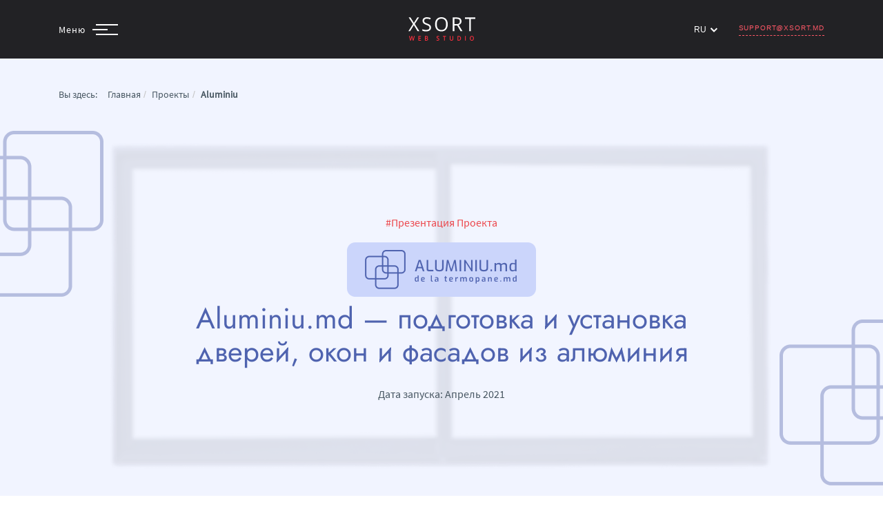

--- FILE ---
content_type: text/html; charset=UTF-8
request_url: https://xsort.md/ru/portfolio/aluminiu
body_size: 20982
content:
<!DOCTYPE html>
<html lang="ru">

<head>
    <base href="/">
    <meta charset="UTF-8">
    <meta name="viewport" content="width=device-width, user-scalable=no, initial-scale=1.0, maximum-scale=1.0, minimum-scale=1.0">
    <meta http-equiv="x-ua-compatible" content="ie=11">
    <meta name="csrf-token" content="">
    <title>Презентация разработки проекта «Termopan.md» - от веб-студии Xsort</title>
    <meta name="keywords" content=""/>
    <meta name="description" content="Подробное описание поставленных задач,  анализа, подбора индивидуальных решений и непосредственной реализации проекта «Termopan.md»"/>

    <meta http-equiv="X-UA-Compatible" content="IE=edge">
    <meta name="viewport" content="width=device-width, initial-scale=1.0">
    <meta name="theme-color" content="#222225">

    <meta name="google" content="nositelinkssearchbox" />
    <meta property="og:url"           content="https://xsort.md/ru/portfolio/aluminiu" />
    <meta property="og:type"          content="website" />
    <meta property="og:title"         content="Презентация разработки проекта «Termopan.md» - от веб-студии Xsort" />
    <meta property="og:description"   content="Подробное описание поставленных задач,  анализа, подбора индивидуальных решений и непосредственной реализации проекта «Termopan.md»" />
    <meta property="og:image"         content="https://xsort.ru/images/portfolio/aluminiu/share-ru.jpg" />

    <meta name="twitter:card" content="summary_large_image" />
    <meta name="twitter:title" content="Презентация разработки проекта «Termopan.md» - от веб-студии Xsort" />
    <meta name="twitter:description" content="Подробное описание поставленных задач,  анализа, подбора индивидуальных решений и непосредственной реализации проекта «Termopan.md»" />
    <meta name="twitter:image" content="https://xsort.ru/images/portfolio/aluminiu/share-ru.jpg" />
    <meta name="twitter:domain" content="https://xsort.md/ru/portfolio/aluminiu" />

    <link rel="stylesheet" href="/css/app.css?id=c5a98c4ed07d655b218b">

    <link rel="stylesheet" href="/css/swiper-bundle.min.css">
    <link rel="stylesheet" href="https://unpkg.com/aos@2.3.1/dist/aos.css">

    <script src="https://www.google.com/recaptcha/api.js?render=6LeAiwAdAAAAAAhhW8fdQnqE41wotjWmZ5U4pFvO"></script>

                <link rel="stylesheet" href="https://cdn.jsdelivr.net/gh/fancyapps/fancybox@3.5.7/dist/jquery.fancybox.min.css"/>

    <script>
        dataLayer = [];
        window.recaptchaSiteKey = "6LeAiwAdAAAAAAhhW8fdQnqE41wotjWmZ5U4pFvO";
    </script>


        <script>
            (function (w, d, s, l, i) {
                w[l] = w[l] || [];
                w[l].push({
                    'gtm.start':
                        new Date().getTime(), event: 'gtm.js'
                });
                var f = d.getElementsByTagName(s)[0],
                    j = d.createElement(s), dl = l != 'dataLayer' ? '&l=' + l : '';
                j.async = true;
                j.src =
                    'https://www.googletagmanager.com/gtm.js?id=' + i + dl;
                f.parentNode.insertBefore(j, f);
            })(window, document, 'script', 'dataLayer', 'GTM-NMJ4KHN');
        </script>
        <!-- Google Tag Manager (noscript) -->
        <noscript>
            <iframe src="https://www.googletagmanager.com/ns.html?id=GTM-PQDNG72"
                    height="0" width="0" style="display:none;visibility:hidden"></iframe>
        </noscript>
        <!-- End Google Tag Manager (noscript) -->

</head>

<body id="body"
    class="
                    small-pb
    


"
>
<div id="pageTop"></div>

<div id="application"></div>

    <!-- Header upper -->
<div id="top" class="header
    header--black
">
    <div>

        <nav class="navbar navbar-expand-lg navbar-light
                 bg-light         ">
            <div class="container" id="mobile-header">

                <div class="navbar__toggler-wrap collapsed" id="nav-toggler" data-toggle="collapse"
                     data-target="#navbarNav" aria-controls="navbarNav" aria-expanded="false">
                    <div class="navbar__menu-label source-14 ">
                        Меню                    </div>

                    <div class="navbar-toggler navbar-toggler--decored collapsed" data-toggle="collapse"
                         data-target="#navbarNav" aria-controls="navbarNav" aria-expanded="false"
                         aria-label="Toggle navigation">
                        <div class="toggler__top "></div>
                        <div class="toggler__middle "></div>
                        <div class="toggler__bottom "></div>
                    </div>
                </div>

                <a href="https://xsort.md/ru" class="navbar__logo">
                                            <img src="/images/logos/xsort-logo.svg" alt="Xsort Logo">
                    
                </a>


                <div class="collapse navbar-collapse nav__contacts nav__right" id="navbarNav1">
                    <div class="custom--select-wrapper">
                        <div class="custom--select">
                            <div class="custom--select__trigger ">
                                <span>ru</span>
                                <div class="arrow"></div>
                            </div>
                            <div class="custom--options">
                                    <span class="custom--option
                                                                              sel "
                                           style="display: none;"                                           data-v="/ru/portfolio/aluminiu"
                                          onclick="location=this.getAttribute('data-v')">
                                        RU
                                    </span>
                                <span class="custom--option 
                                                                             "
                                                                            data-v="/ro/portfolio/aluminiu"
                                      onclick="location=this.getAttribute('data-v')">RO</span>
                                <span class="custom--option
                                                                         "
                                                                            data-v="/en/portfolio/aluminiu"
                                      onclick="location=this.getAttribute('data-v')">EN</span>
                            </div>
                        </div>
                    </div>
                    <ul class="info-list">
                        <li><a href="mailto:support@xsort.md" class="gtm-email gtm-email-header text-uppercase"
                               onclick="ym(32076716,'reachGoal','nav-email-click'); fbq('trackCustom', 'Клик на адрес почтового ящика в Header');">support@xsort.md</a>
                        </li>
                    </ul>
                </div>
            </div>
        </nav>
    </div>
    <div class="w-100 h-100" id="hidden-nav-box">
        <div class="collapse nav__items--hidden nav__center--hidden" id="navbarNav">
            <div class="container modal-top">
                <nav class="nav nav-pills">

                    <a class="nav-item nav-link

                             active "

                       href="ru/portfolio/aluminiu"><span>RU</span></a>

                    <div class="divider--horizontal"></div>

                    <a class="nav-item nav-link

                           "

                       href="/en/portfolio/aluminiu "><span>EN</span></a>

                    <div class="divider--horizontal"></div>

                    <a class="nav-item nav-link

                            "

                       href="/ro/portfolio/aluminiu "><span>RO</span></a>

                </nav>
            </div>
            <div class="modal-top__wrapper">
                <div class="container--med modal-main row">
                    <ul class="navbar-nav hiddenNav__main col-xl-4 col-md-4">
                        <li class="nav-item jost-24">
                            <a href="https://xsort.md/ru/about"
                                data-hover-img="/images/hover/hover-img-about-ru.jpg"> О нас </a>
                        </li>
                        <li class="nav-item jost-24">
                            <a href="https://xsort.md/ru/portfolio"
                                data-hover-img="/images/hover/hover-img-proj-ru.jpg"> Проекты </a>
                        </li>
                        <li class="nav-item jost-24">
                            <a href="https://xsort.md/ru/services"
                                data-hover-img="/images/hover/hover-img-services-ru.jpg"> Услуги </a>
                        </li>
                        <li class="nav-item jost-24">
                            <a href="https://xsort.md/ru/blog"
                                data-hover-img="/images/hover/hover-img-blog-ru.jpg"> Блог </a>
                        </li>
                    </ul>

                    <ul class="navbar-nav hiddenNav__main col-xl-4 col-md-4">
                        <li class="nav-item jost-24">
                            <a href="https://xsort.md/ru/features"
                                data-hover-img="/images/hover/hover-img-features-ru.jpg"> Фичи </a>
                        </li>
                        <li class="nav-item jost-24">
                            <a href="https://xsort.md/ru/technologies"
                                data-hover-img="/images/hover/hover-img-tech-ru.jpg"> Технологии </a>
                        </li>
                        <li class="nav-item jost-24">
                            <a href="https://xsort.md/ru/careers"
                                data-hover-img="/images/hover/hover-img-careers-ru.jpg"> Карьера </a>
                        </li>
                    </ul>


                    <ul class="navbar-nav hiddenNav__main col-xl-4 col-md-4">
                        <li class="nav-item  nav-contact-item">
                            <a href="https://xsort.md/ru/contact"
                                class="jost-24 "
                                data-hover-img="/images/hover/hover-img-contacts-ru.jpg"> Контакты </a>


                            
                            <ul class="nav-contact-list">
                                <li class="nav-contact-list__item d-none d-md-block source-16">
                                    <span>Кишинёв</span>
                                </li>
                                <li class="nav-contact-list__item d-none d-md-block source-14">
                                    <a href="tel:+373 (22) 800-408" class="gtm-phone gtm-phone-nav"
                                       onclick="ym(32076716,'reachGoal','nav-menu-800-408-click'); fbq('trackCustom', 'Клик на 800-408 в burger menu');"><small>+373</small> 22 800 408</a>
                                </li>
                                <li class="nav-contact-list__item source-14">
                                    <a href="tel:+373 (68) 203-242" class="gtm-phone gtm-phone-nav"
                                       onclick="ym(32076716,'reachGoal','nav-menu-203-242-click'); fbq('trackCustom', 'Клик на 203-242 в burger menu');"><small>+373</small> 68 20 32 42</a>
                                </li>
                                <li class="nav-contact-list__item d-none d-md-block source-14">
                                    <a href="mailto:support@xsort.md" class="gtm-email gtm-email-nav"
                                       onclick="ym(32076716,'reachGoal','nav-menu-support-email'); fbq('trackCustom', 'Клик на support@xsort.md в burger menu');">support@xsort.md</a>
                                </li>
                            </ul>
                        </li>
                    </ul>
                </div>
                <div class="container--med">
                    <ul class="form__expedition row">
                        <li class="col-xl-4 col-md-4 container__links video-presentation">
                            <a href="https://xsort.md/ru/brief" class="form__links source-16">Узнайте стоимость                                <span class="icon__send">
                                    <i class="fas fa-calculator"></i>
                                </span>
                            </a>
                        </li>
                        <li class="col-xl-4 col-md-4 container__links contact-us">
                            <a href="" data-toggle="modal" data-target="#contact-form-3" id="callFormTriggerRequest"
                               class="source-16 form__links red-link send-request gtm-call-form gtm-call-form-request"
                               onclick="ym(32076716,'reachGoal','nav-send-form-click'); fbq('trackCustom', 'NavContactFormOpen'); return true;">
                                Отправить заявку
                                <span class="icon__send">
                                    <img width="20" height="10" class="red-arrow" src="/images/icons/arrowRight.svg"
                                         alt="">
                                </span>

                            </a>
                        </li>
                    </ul>
                </div>
            </div>
            <div class="container social-networks">
                <ul class="social-networks__list row">

                    <li class="social-networks__item text-silver col-xl-3 col-3">
                        <noindex>
                            <a rel="nofollow" class="text_silver silver-hover"
                               onclick="window.open('skype:28:f010166a-9fed-4108-9c47-e3d6a8b3ba38?chat&session_id=0daaa520-600c-4048-8fa4-439a9f90891a&origin=launcher?chat', '_blank')">
                                <span class="social__icon">
                                    <i class="fab fa-skype"></i>
                                </span>
                                <span class="social__text text-18 ml-2 jost-18">Skype</span>
                            </a>
                        </noindex>
                    </li>

                    <li class="social-networks__item text-silver col-xl-3 col-3">
                        <noindex>
                            <a rel="nofollow" class="text_silver silver-hover"
                               onclick="window.open('//m.me/xsort', '_blank')">
                                <span class="social__icon">
                                    <i class="fab fa-facebook-messenger"></i>
                                </span>
                                <span class="social__text text-18 ml-2 jost-18">Messenger</span>
                            </a>
                        </noindex>
                    </li>

                    <li class="social-networks__item text-silver col-xl-3 col-3">
                        <noindex>
                            <a rel="nofollow" class="text_silver silver-hover"
                               onclick="window.open('tg://resolve?domain=Xsort_bot', '_blank')">
                                <span class="social__icon">
                                    <i class="fab fa-telegram-plane"></i>
                                </span>
                                <span class="social__text text-18 ml-2 jost-18">Telegram</span>
                            </a>
                        </noindex>
                    </li>

                    <li class="social-networks__item text-silver col-xl-3 col-3">
                        <noindex>
                            <a rel="nofollow" class="text_silver silver-hover"
                               onclick="window.open('viber://pa?chatURI=xsortweb', '_blank')">
                                <span class="social__icon">
                                    <i class="fab fa-viber"></i>
                                </span>
                                <span class="social__text text-18 ml-2 jost-18">Viber</span>
                            </a>
                        </noindex>
                    </li>
                </ul>
            </div>
        </div>
    </div>
</div>

<div class="contact-section modal" id="contact-form-3" tabindex="-1" role="dialog" aria-labelledby="exampleModalLabel"
     aria-hidden="true">
    <div class="modal-dialog" role="document">
        <div class="modal-content">
            <div class="modal-header">
                <button type="button" class="close" data-dismiss="modal" aria-label="Close">
                    <span aria-hidden="true"><i class="fas fa-times"></i></span>
                </button>
            </div>
            <div class="modal-body">
                <div class="container">
                    <div class="content-box">
                        <h3 class="jost-24 text_white mb-3 mb-md-0">Начнём сотрудничество</h3>
                    </div>
                    <div class="inner-content container--med">
                        <div class="contact-form-area">
                            <form id="contact-form-modal"
                                  class="form-for-start-listening"
                                  autocomplete="off"
                                  enctype="multipart/form-data"
                                  onsubmit="ym(32076716,'reachGoal','nav-form-send')
                                            fbq('trackCustom', 'Отправка заявки из всплывающего окна'); return true">

                                <input type="hidden" name="_token" value="">
                                <input type="hidden" name="g-recaptcha-response">
                                <input type="text" name="message" class="d-none">

                                <div class="row">
                                    <div class="col-lg-6 col-md-12 col-sm-12 form-group">
                                        <input class="contact-form-input required text_silver source-16 ym-record-keys" type="text" name="username" onclick="ym(32076716,'reachGoal','send-request-fill'); fbq('trackCustom', 'Начало заполнения формы на проект во всплывающем окне');" required>
                                        <label class="contact-form-label text_silver source-16" for="username">Ваше имя                                            *</label>
                                    </div>
                                    <div class="col-lg-6 col-md-12 col-sm-12 form-group">
                                        <input class="contact-form-input text_silver source-16 ym-record-keys" type="text" name="company">
                                        <label class="contact-form-label text_silver source-16"
                                               for="company">Название компании</label>
                                    </div>
                                    <div class="col-lg-6 col-md-12 col-sm-12 form-group">
                                        <input class="contact-form-input text_silver source-16 ym-record-keys" type="email" name="email" pattern="[a-z0-9._%+-]+@[a-z0-9.-]+\.[a-z]{2,4}$" required>
                                        <label class="contact-form-label text_silver source-16" for="email">Email *</label>
                                    </div>
                                    <div class="col-lg-6 col-md-12 col-sm-12 form-group">
                                        <input class="contact-form-input required text_silver source-16 ym-record-keys w-100  phone-form" type="tel" name="phone">
                                        <label class="contact-form-label text_silver source-16" for="phone">Телефон                                            * <span class="notification-digits text-red collapse">Используйте только цифры</span></label>
                                    </div>
                                    <div class="col-lg-12 col-md-12 col-sm-12 form-group mb-0">
                                        <textarea rows="2" class="contact-form-input text_silver source-16 ym-record-keys" name="m"></textarea>
                                        <label class="contact-form-label text_silver source-16"
                                               for="message">Расскажите о вашем проекте</label>
                                    </div>
                                    <div class="col-lg-6 col-md-6 col-sm-12 policies-quote text_silver source-14 text-center text-md-left"></div>
                                    <div class="col-lg-6 col-md-6 col-sm-12 file-attach d-flex justify-content-center align-items-center align-items-md-end justify-content-md-end">
                                        <a href="javascript:void(0);" class="opc-hover source-16 text_white attach__link">
                                            <span>
                                                <i class="fas fa-paperclip"></i>
                                            </span>
                                            Прикрепить файл                                        </a>
                                    </div>
                                    <div class="text-center text-md-right col-lg-12 col-md-12 col-sm-12">
                                        <input class="file-upload" name="upload" type="file" id="fileinput"
                                               style="width: 0; height: 0; overflow: hidden;"/>
                                        <span class="text_cinnabar" id="filename" style="display: none;"></span>
                                    </div>

                                    <div class="col-lg-12 col-md-12 col-sm-12 form-group message-btn wow slideInUp flex-column"
                                         data-wow-delay="100ms" data-wow-duration="1500ms">
                                        <span class="contact-tooltip">Заполните обязательные поля *</span>
                                        <span id="successCallRequest" class="contact-tooltip-success gtm-form-sent gtm-form-sent-call-request flex-centered">
                                            <i class="far fa-check-square mr-2"></i>
                                            Заявка отправлена.                                        </span>
                                        <span class="contact-tooltip-error contact-tooltip-error-header-1 flex-centered">
                                            Ошибка! Перезагрузите страницу или позвоните нам!                                        </span>
                                        <span class="contact-tooltip-error contact-tooltip-error-header-2 flex-centered">
                                            Ошибка! Максимальный размер файла - 4 мб                                        </span>
                                        <span class="contact-tooltip-error contact-tooltip-error-recaptcha-header flex-centered"></span>
                                        <button id="headerFormSub"
                                                class="btn-style-five button-custom button-custom_bg bg-cinnabar mt-3"
                                                name="submit-form"
                                                >
                                            Отправить                                            <span id="header-form-preloader" class="button-custom__animation-loading">
                                                <i class="fas fa-circle-notch"></i>
                                            </span>
                                        </button>
                                    </div>
                                </div>
                            </form>
                        </div>
                    </div>
                </div>
            </div>
        </div>
    </div>
</div>





<!--Form Back Drop-->
    <div class="form-back-drop"></div>

    <div class="header-space-adaptive"></div>

        <div class="custom-case aluminiu-case bg-zircon">
        <div class="container bg-zircon">
            <ul class="breadcrumb  service__breadcrumb-items ">
    <li><span class="source-14">Вы здесь:</span></li>
                        <li>
                <a class="source-14" href="https://xsort.md/ru">Главная</a>
            </li>
                                <li>
                <a class="source-14" href="https://xsort.md/ru/portfolio">Проекты</a>
            </li>
                                <li class="active">
                <span class="source-14 text_bold"> Aluminiu</span>
            </li>
            </ul>
        </div>

        <div class="custom-case__hero position-relative flex-column overflow-hidden">
            <img src="/images/portfolio/aluminiu/pattern-bg.png" alt=""
                 class="aluminiu-pattern_bg top-left position-absolute">
            <div class="container flex-centered">
                <img class="img-fluid" src="/images/portfolio/aluminiu/hero-bg.png" alt="">
                <div class="custom-case__hero-caption flex-centered flex-column text-center position-absolute">
                    <span class="source-16 text_cinnabar">#Презентация Проекта</span>
                    <img class="mt-2 mt-lg-3 mb-2" src="/images/portfolio/aluminiu/aluminiu-logo.png" alt="" width="274"
                         height="79">
                    <h1 class="jost-42 text_marino">Aluminiu.md — подготовка и установка дверей, окон и фасадов из алюминия</h1>
                    <span class="source-16 text_river mt-0 mt-lg-3">Дата запуска: Апрель 2021</span>
                </div>
            </div>
            <img src="/images/portfolio/aluminiu/pattern-bg.png" alt=""
                 class="aluminiu-pattern_bg top-right position-absolute">
        </div>

        <div class="container custom-case__goals">
            <div class="custom-case__goals-caption text-center d-flex flex-column m-auto">
                <h2 class="jost-24 text_marino text_bold text-center">Поставленные задачи</h2>
                <p class="source-16 text_river text-center">
                    Для нового подразделения компании необходимо реализовать сайт-каталог, с возможностью чёткого отображения типов и характеристик алюминевых конструкций.                </p>
            </div>
        </div>

        <div class="custom-case__goals-visualisation position-relative flex-centered">
            <div class="container">
                <img src="/images/portfolio/aluminiu/aluminiu_view.png" alt=""
                     class="custom-case__goals-visualisation_front w-100 h-auto position-relative">
            </div>
        </div>

        <div class="custom-case__design position-relative overflow-hidden">
            <img src="/images/portfolio/aluminiu/pattern-bg.png" alt=""
                 class="aluminiu-pattern_bg middle-left position-absolute">
            <div class="container">
                <div class="row">
                    <div class="custom-case__design__col col-xl-6 col-lg-6 col-md-6 text-center">
                        <div class="custom-case__design__col_inner">
                            <h2 class="jost-24 text_marino text_bold">Проектирование (UX design)</h2>
                            <p class="source-16 text_river">
                                Для того чтобы показать в кратчайшие сроки, как будет выглядеть и работать сайт, мы создали прототип сайта                            </p>
                            <button data-fancybox="images2" href="images/portfolio/aluminiu/UX-1.jpg" rel="2"
                                    class="button-lightbox flex-centered overflow-hidden source-16 m-auto">
                                <span>Посмотреть прототип</span>
                            </button>
                            <a class="custom-case__design__thumb-link" data-fancybox="images1" rel="1"
                               href="images/portfolio/aluminiu/UX-1.jpg">
                                <img class="custom-case__design__thumb" src="images/portfolio/aluminiu/UX-1.jpg" alt="">
                                <svg class="custom-case__design__thumb-zoom" width="37" height="37" viewBox="0 0 37 37"
                                     fill="none"
                                     xmlns="http://www.w3.org/2000/svg">
                                    <path
                                        d="M24.1248 15.3943H18.8145V9.36391C18.8145 9.1659 18.6524 9.00389 18.4544 9.00389H15.7543C15.5563 9.00389 15.3943 9.1659 15.3943 9.36391V15.3943H10.084C9.88594 15.3943 9.72393 15.5563 9.72393 15.7543V18.4544C9.72393 18.6524 9.88594 18.8145 10.084 18.8145H15.3943V24.8448C15.3943 25.0428 15.5563 25.2048 15.7543 25.2048H18.4544C18.6524 25.2048 18.8145 25.0428 18.8145 24.8448V18.8145H24.1248C24.3228 18.8145 24.4848 18.6524 24.4848 18.4544V15.7543C24.4848 15.5563 24.3228 15.3943 24.1248 15.3943ZM36.9055 34.4754L30.3351 27.905C35.8299 21.2041 35.4474 11.2765 29.1651 4.99866C22.5047 -1.66622 11.686 -1.66622 4.99866 4.99866C-1.66622 11.686 -1.66622 22.5047 4.99866 29.1651C11.2765 35.4474 21.2041 35.8299 27.905 30.3351L34.4754 36.9055C34.6194 37.0315 34.8489 37.0315 34.9704 36.9055L36.9055 34.9704C37.0315 34.8489 37.0315 34.6194 36.9055 34.4754ZM26.7799 26.7799C21.4336 32.1217 12.7751 32.1217 7.4288 26.7799C2.087 21.4336 2.087 12.7751 7.4288 7.4288C12.7751 2.087 21.4336 2.087 26.7799 7.4288C32.1217 12.7751 32.1217 21.4336 26.7799 26.7799Z"
                                        fill="white"/>
                                </svg>
                            </a>
                        </div>
                    </div>
                    <div class="custom-case__design__col col-xl-6 col-lg-6 col-md-6 text-center">
                        <div class="custom-case__design__col_inner">
                            <h2 class="jost-24 text_marino text_bold">Создание стилей (UI design)</h2>
                            <p class="source-16 text_river">
                                После одобрения прототипа, происходит стилизованнее проекта - тогда и становится ясным, его итоговый вид                            </p>
                            <button data-fancybox="images3" href="images/portfolio/aluminiu/UI-1.jpg" rel="3"
                                    class="button-lightbox flex-centered overflow-hidden source-16 m-auto">
                                <span>Посмотреть дизайн</span>
                            </button>
                            <a class="custom-case__design__thumb-link" data-fancybox="images4" rel="4"
                               href="images/portfolio/aluminiu/UI-1.jpg">
                                <img class="custom-case__design__thumb" src="images/portfolio/aluminiu/UI-1.jpg" alt="">
                                <svg class="custom-case__design__thumb-zoom" width="37" height="37" viewBox="0 0 37 37"
                                     fill="none"
                                     xmlns="http://www.w3.org/2000/svg">
                                    <path
                                        d="M24.1248 15.3943H18.8145V9.36391C18.8145 9.1659 18.6524 9.00389 18.4544 9.00389H15.7543C15.5563 9.00389 15.3943 9.1659 15.3943 9.36391V15.3943H10.084C9.88594 15.3943 9.72393 15.5563 9.72393 15.7543V18.4544C9.72393 18.6524 9.88594 18.8145 10.084 18.8145H15.3943V24.8448C15.3943 25.0428 15.5563 25.2048 15.7543 25.2048H18.4544C18.6524 25.2048 18.8145 25.0428 18.8145 24.8448V18.8145H24.1248C24.3228 18.8145 24.4848 18.6524 24.4848 18.4544V15.7543C24.4848 15.5563 24.3228 15.3943 24.1248 15.3943ZM36.9055 34.4754L30.3351 27.905C35.8299 21.2041 35.4474 11.2765 29.1651 4.99866C22.5047 -1.66622 11.686 -1.66622 4.99866 4.99866C-1.66622 11.686 -1.66622 22.5047 4.99866 29.1651C11.2765 35.4474 21.2041 35.8299 27.905 30.3351L34.4754 36.9055C34.6194 37.0315 34.8489 37.0315 34.9704 36.9055L36.9055 34.9704C37.0315 34.8489 37.0315 34.6194 36.9055 34.4754ZM26.7799 26.7799C21.4336 32.1217 12.7751 32.1217 7.4288 26.7799C2.087 21.4336 2.087 12.7751 7.4288 7.4288C12.7751 2.087 21.4336 2.087 26.7799 7.4288C32.1217 12.7751 32.1217 21.4336 26.7799 26.7799Z"
                                        fill="white"/>
                                </svg>
                            </a>
                        </div>
                    </div>
                </div>
            </div>
        </div>
        <div class="custom-case__result position-relative overflow-hidden">
            <img src="/images/portfolio/aluminiu/pattern-bg.png" alt=""
                 class="aluminiu-pattern_bg middle-right position-absolute">
            <div class="container">
                <h2 class="jost-24 text_marino text_bold text-center">Результат</h2>
                <div class="row">
                    <div class="col-xl-6 col-lg-6 col-md-12 col-sm-12">
                        <div class="custom-case__result-item row">
                            <div
                                class="result-item__text-col col-xl-6 col-lg-8 col-md-8 col-sm-8 col-8 flex-centered flex-row pl-2 pl-lg-3">
                                <p class="mb-0 d-flex">
                                    <span class="mr-2 d-block">&#8226;</span>
                                    <span class="source-16 text_river">Разработали сайт для продвижения услуг по сборке и установке алюминиевых конструкций под заказ</span>
                                </p>
                            </div>
                            <div class="custom-item__img-col col-xl-6 col-lg-4 col-md-4 col-sm-4 col-4 flex-centered">
                                <img src="/images/portfolio/aluminiu/result-1.png" alt="" width="164" height="164">
                            </div>
                        </div>
                        <div class="custom-case__result-item row">
                            <div
                                class="result-item__text-col col-xl-6 col-lg-8 col-md-8 col-sm-8 col-8 flex-centered flex-row pl-2 pl-lg-3">
                                <p class="mb-0 d-flex">
                                    <span class="mr-2 d-block">&#8226;</span>
                                    <span class="source-16 text_river">Пользователям легко находить необходимую информацию. Тем самым, при оформлении заявки, у них остаётся минимум вопросов</span>
                                </p>
                            </div>
                            <div class="custom-item__img-col col-xl-6 col-lg-4 col-md-4 col-sm-4 col-4 flex-centered">
                                <img src="/images/portfolio/aluminiu/result-2.png" alt="" width="164" height="164">
                            </div>
                        </div>
                    </div>
                    <div class="col-xl-6 col-lg-6 col-md-12 col-sm-12">
                        <div class="custom-case__result-item row">
                            <div
                                class="result-item__text-col bordered col-xl-6 col-lg-8 col-md-8 col-sm-8 col-8 flex-centered flex-row pl-2 pl-lg-4">
                                <p class="mb-0 d-flex">
                                    <span class="mr-2 d-block">&#8226;</span>
                                    <span class="source-16 text_river">Создали персональное портфолио. Теперь компания удобным способом мможет презентовать выполненные ею заказы</span>
                                </p>
                            </div>
                            <div class="custom-item__img-col col-xl-6 col-lg-4 col-md-4 col-sm-4 col-4 flex-centered">
                                <img src="/images/portfolio/aluminiu/result-3.png" alt="" width="164" height="164">
                            </div>
                        </div>
                        <div class="custom-case__result-item row">
                            <div
                                class="result-item__text-col bb-0 bordered col-xl-6 col-lg-8 col-md-8 col-sm-8 col-8 flex-centered flex-row pl-2 pl-lg-4">
                                <p class="mb-0 d-flex">
                                    <span class="mr-2 d-block">&#8226;</span>
                                    <span class="source-16 text_river">Подготовили индивидуальные иконки характеристик алюминиевых конструкций</span>
                                </p>
                            </div>
                            <div class="custom-item__img-col col-xl-6 col-lg-4 col-md-4 col-sm-4 col-4 flex-centered">
                                <img src="/images/portfolio/aluminiu/result-4.png" alt="" width="164" height="164">
                            </div>
                        </div>
                    </div>
                </div>
            </div>
        </div>
        <div class="portfolio-case-main">
            <div class="bottom">
                                    <div class="portfolio-case__development">
                        <div class="container">
                            <h2 class="jost-24 text_marino text_bold text-center">Фичи (доп. функционал)</h2>
                            <ul class="source-16 text_silver">
                                                                                                            <li class="source-16 text_silver">
                                            <p href="https://xsort.md/ru/development/technical-specifications"
                                               data-tooltip="Составление основного документа, в котором описывается как можно подробнее цель и структура проекта, при этом исключая двусмысленное толкование различными исполнителями. Так же это является первым шагом в работе над проектом." class="development-feature">
                                                <span>Проектирование технического задания</span>
                                                                                                    <span class="tooltip-trigger">
                                                <svg width="13" height="13" viewBox="0 0 13 13" fill="none"
                                                     xmlns="http://www.w3.org/2000/svg">
                                                    <path fill-rule="evenodd" clip-rule="evenodd"
                                                          d="M6.5 13C10.0899 13 13 10.0899 13 6.5C13 2.91015 10.0899 0 6.5 0C2.91015 0 0 2.91015 0 6.5C0 10.0899 2.91015 13 6.5 13ZM5.66945 7.53952C5.56988 7.81434 5.51611 8.18872 5.50815 8.66268H6.61339C6.61339 8.05729 6.75876 7.59329 7.04951 7.27068L7.7007 6.62546C8.34592 5.94837 8.66853 5.26133 8.66853 4.56434C8.66853 3.85937 8.45744 3.30576 8.03526 2.90349C7.61706 2.49724 7.03159 2.29412 6.27883 2.29412C5.55395 2.29412 4.96449 2.49326 4.51045 2.89154C4.06038 3.28584 3.83137 3.8056 3.82341 4.45083H4.92864C4.92864 4.08839 5.05211 3.79963 5.29905 3.58456C5.54598 3.36948 5.87258 3.26195 6.27883 3.26195C6.69703 3.26195 7.01565 3.38143 7.23471 3.6204C7.45377 3.85539 7.56329 4.18198 7.56329 4.60018C7.56329 5.03431 7.39602 5.44056 7.06146 5.81893L6.27883 6.62546C5.97215 6.96002 5.76902 7.2647 5.66945 7.53952ZM5.62166 10.1085C5.51412 10.2279 5.46035 10.3773 5.46035 10.5565C5.46035 10.7358 5.51412 10.8851 5.62166 11.0046C5.73318 11.1201 5.89647 11.1778 6.11155 11.1778C6.32662 11.1778 6.48992 11.1201 6.60144 11.0046C6.71296 10.8851 6.76872 10.7358 6.76872 10.5565C6.76872 10.3773 6.71296 10.2279 6.60144 10.1085C6.48992 9.98499 6.32662 9.92325 6.11155 9.92325C5.89647 9.92325 5.73318 9.98499 5.62166 10.1085Z"
                                                          fill="#CCCCCC"/>
                                                </svg>
                                                <span class="tooltiptext bg-shark text_white source-14">
                                                    <button class="tooltip-close">&#x2715;</button>
                                                    Составление основного документа, в котором описывается как можно подробнее цель и структура проекта, при этом исключая двусмысленное толкование различными исполнителями. Так же это является первым шагом в работе над проектом.
                                                                                                            <a class="text_cinnabar opc_hover"
                                                           href="https://xsort.md/ru/features/technical-specifications"
                                                           target="_blank">Подробнее</a>
                                                                                                    </span>
                                            </span>
                                                                                            </p>
                                        </li>
                                                                                                                                                <li class="source-16 text_silver">
                                            <p href="https://xsort.md/ru/development/uxui-design"
                                               data-tooltip="Проектирование дизайна пользовательского интерфейса, в котором удобство использования и внешний вид одинаково важны." class="development-feature">
                                                <span>UX/UI дизайн</span>
                                                                                                    <span class="tooltip-trigger">
                                                <svg width="13" height="13" viewBox="0 0 13 13" fill="none"
                                                     xmlns="http://www.w3.org/2000/svg">
                                                    <path fill-rule="evenodd" clip-rule="evenodd"
                                                          d="M6.5 13C10.0899 13 13 10.0899 13 6.5C13 2.91015 10.0899 0 6.5 0C2.91015 0 0 2.91015 0 6.5C0 10.0899 2.91015 13 6.5 13ZM5.66945 7.53952C5.56988 7.81434 5.51611 8.18872 5.50815 8.66268H6.61339C6.61339 8.05729 6.75876 7.59329 7.04951 7.27068L7.7007 6.62546C8.34592 5.94837 8.66853 5.26133 8.66853 4.56434C8.66853 3.85937 8.45744 3.30576 8.03526 2.90349C7.61706 2.49724 7.03159 2.29412 6.27883 2.29412C5.55395 2.29412 4.96449 2.49326 4.51045 2.89154C4.06038 3.28584 3.83137 3.8056 3.82341 4.45083H4.92864C4.92864 4.08839 5.05211 3.79963 5.29905 3.58456C5.54598 3.36948 5.87258 3.26195 6.27883 3.26195C6.69703 3.26195 7.01565 3.38143 7.23471 3.6204C7.45377 3.85539 7.56329 4.18198 7.56329 4.60018C7.56329 5.03431 7.39602 5.44056 7.06146 5.81893L6.27883 6.62546C5.97215 6.96002 5.76902 7.2647 5.66945 7.53952ZM5.62166 10.1085C5.51412 10.2279 5.46035 10.3773 5.46035 10.5565C5.46035 10.7358 5.51412 10.8851 5.62166 11.0046C5.73318 11.1201 5.89647 11.1778 6.11155 11.1778C6.32662 11.1778 6.48992 11.1201 6.60144 11.0046C6.71296 10.8851 6.76872 10.7358 6.76872 10.5565C6.76872 10.3773 6.71296 10.2279 6.60144 10.1085C6.48992 9.98499 6.32662 9.92325 6.11155 9.92325C5.89647 9.92325 5.73318 9.98499 5.62166 10.1085Z"
                                                          fill="#CCCCCC"/>
                                                </svg>
                                                <span class="tooltiptext bg-shark text_white source-14">
                                                    <button class="tooltip-close">&#x2715;</button>
                                                    Проектирование дизайна пользовательского интерфейса, в котором удобство использования и внешний вид одинаково важны.
                                                                                                            <a class="text_cinnabar opc_hover"
                                                           href="https://xsort.md/ru/features/uxui-design"
                                                           target="_blank">Подробнее</a>
                                                                                                    </span>
                                            </span>
                                                                                            </p>
                                        </li>
                                                                                                                                                <li class="source-16 text_silver">
                                            <p href="https://xsort.md/ru/development/design-of-illustrations-banners"
                                               data-tooltip="Дизайн дополнительных элементов для уже существующего сайта, создание рекламных баннеров и иллюстраций." class="development-feature">
                                                <span>Дизайн иллюстраций / банеров / доп. элементов</span>
                                                                                                    <span class="tooltip-trigger">
                                                <svg width="13" height="13" viewBox="0 0 13 13" fill="none"
                                                     xmlns="http://www.w3.org/2000/svg">
                                                    <path fill-rule="evenodd" clip-rule="evenodd"
                                                          d="M6.5 13C10.0899 13 13 10.0899 13 6.5C13 2.91015 10.0899 0 6.5 0C2.91015 0 0 2.91015 0 6.5C0 10.0899 2.91015 13 6.5 13ZM5.66945 7.53952C5.56988 7.81434 5.51611 8.18872 5.50815 8.66268H6.61339C6.61339 8.05729 6.75876 7.59329 7.04951 7.27068L7.7007 6.62546C8.34592 5.94837 8.66853 5.26133 8.66853 4.56434C8.66853 3.85937 8.45744 3.30576 8.03526 2.90349C7.61706 2.49724 7.03159 2.29412 6.27883 2.29412C5.55395 2.29412 4.96449 2.49326 4.51045 2.89154C4.06038 3.28584 3.83137 3.8056 3.82341 4.45083H4.92864C4.92864 4.08839 5.05211 3.79963 5.29905 3.58456C5.54598 3.36948 5.87258 3.26195 6.27883 3.26195C6.69703 3.26195 7.01565 3.38143 7.23471 3.6204C7.45377 3.85539 7.56329 4.18198 7.56329 4.60018C7.56329 5.03431 7.39602 5.44056 7.06146 5.81893L6.27883 6.62546C5.97215 6.96002 5.76902 7.2647 5.66945 7.53952ZM5.62166 10.1085C5.51412 10.2279 5.46035 10.3773 5.46035 10.5565C5.46035 10.7358 5.51412 10.8851 5.62166 11.0046C5.73318 11.1201 5.89647 11.1778 6.11155 11.1778C6.32662 11.1778 6.48992 11.1201 6.60144 11.0046C6.71296 10.8851 6.76872 10.7358 6.76872 10.5565C6.76872 10.3773 6.71296 10.2279 6.60144 10.1085C6.48992 9.98499 6.32662 9.92325 6.11155 9.92325C5.89647 9.92325 5.73318 9.98499 5.62166 10.1085Z"
                                                          fill="#CCCCCC"/>
                                                </svg>
                                                <span class="tooltiptext bg-shark text_white source-14">
                                                    <button class="tooltip-close">&#x2715;</button>
                                                    Дизайн дополнительных элементов для уже существующего сайта, создание рекламных баннеров и иллюстраций.
                                                                                                            <a class="text_cinnabar opc_hover"
                                                           href="https://xsort.md/ru/features/design-of-illustrations-banners"
                                                           target="_blank">Подробнее</a>
                                                                                                    </span>
                                            </span>
                                                                                            </p>
                                        </li>
                                                                                                                                                <li class="source-16 text_silver">
                                            <p href="https://xsort.md/ru/development/seo-and-analytics"
                                               data-tooltip="Регистрация веб-сайта в поисковых системах и начальная настройка сайта под базовые требования поисковых систем." class="development-feature">
                                                <span>Базовая SEO-оптимизация и аналитика</span>
                                                                                                    <span class="tooltip-trigger">
                                                <svg width="13" height="13" viewBox="0 0 13 13" fill="none"
                                                     xmlns="http://www.w3.org/2000/svg">
                                                    <path fill-rule="evenodd" clip-rule="evenodd"
                                                          d="M6.5 13C10.0899 13 13 10.0899 13 6.5C13 2.91015 10.0899 0 6.5 0C2.91015 0 0 2.91015 0 6.5C0 10.0899 2.91015 13 6.5 13ZM5.66945 7.53952C5.56988 7.81434 5.51611 8.18872 5.50815 8.66268H6.61339C6.61339 8.05729 6.75876 7.59329 7.04951 7.27068L7.7007 6.62546C8.34592 5.94837 8.66853 5.26133 8.66853 4.56434C8.66853 3.85937 8.45744 3.30576 8.03526 2.90349C7.61706 2.49724 7.03159 2.29412 6.27883 2.29412C5.55395 2.29412 4.96449 2.49326 4.51045 2.89154C4.06038 3.28584 3.83137 3.8056 3.82341 4.45083H4.92864C4.92864 4.08839 5.05211 3.79963 5.29905 3.58456C5.54598 3.36948 5.87258 3.26195 6.27883 3.26195C6.69703 3.26195 7.01565 3.38143 7.23471 3.6204C7.45377 3.85539 7.56329 4.18198 7.56329 4.60018C7.56329 5.03431 7.39602 5.44056 7.06146 5.81893L6.27883 6.62546C5.97215 6.96002 5.76902 7.2647 5.66945 7.53952ZM5.62166 10.1085C5.51412 10.2279 5.46035 10.3773 5.46035 10.5565C5.46035 10.7358 5.51412 10.8851 5.62166 11.0046C5.73318 11.1201 5.89647 11.1778 6.11155 11.1778C6.32662 11.1778 6.48992 11.1201 6.60144 11.0046C6.71296 10.8851 6.76872 10.7358 6.76872 10.5565C6.76872 10.3773 6.71296 10.2279 6.60144 10.1085C6.48992 9.98499 6.32662 9.92325 6.11155 9.92325C5.89647 9.92325 5.73318 9.98499 5.62166 10.1085Z"
                                                          fill="#CCCCCC"/>
                                                </svg>
                                                <span class="tooltiptext bg-shark text_white source-14">
                                                    <button class="tooltip-close">&#x2715;</button>
                                                    Регистрация веб-сайта в поисковых системах и начальная настройка сайта под базовые требования поисковых систем.
                                                                                                            <a class="text_cinnabar opc_hover"
                                                           href="https://xsort.md/ru/features/seo-and-analytics"
                                                           target="_blank">Подробнее</a>
                                                                                                    </span>
                                            </span>
                                                                                            </p>
                                        </li>
                                                                                                                                                <li class="source-16 text_silver">
                                            <p href="https://xsort.md/ru/development/custom-admin-panel"
                                               data-tooltip="Панель управления сайтом, которая подстраивается индивидуально. При этом с ней может работать любой человек, не имеющий никаких навыков программирования." class="development-feature">
                                                <span>Индивидуальная админ. панель</span>
                                                                                                    <span class="tooltip-trigger">
                                                <svg width="13" height="13" viewBox="0 0 13 13" fill="none"
                                                     xmlns="http://www.w3.org/2000/svg">
                                                    <path fill-rule="evenodd" clip-rule="evenodd"
                                                          d="M6.5 13C10.0899 13 13 10.0899 13 6.5C13 2.91015 10.0899 0 6.5 0C2.91015 0 0 2.91015 0 6.5C0 10.0899 2.91015 13 6.5 13ZM5.66945 7.53952C5.56988 7.81434 5.51611 8.18872 5.50815 8.66268H6.61339C6.61339 8.05729 6.75876 7.59329 7.04951 7.27068L7.7007 6.62546C8.34592 5.94837 8.66853 5.26133 8.66853 4.56434C8.66853 3.85937 8.45744 3.30576 8.03526 2.90349C7.61706 2.49724 7.03159 2.29412 6.27883 2.29412C5.55395 2.29412 4.96449 2.49326 4.51045 2.89154C4.06038 3.28584 3.83137 3.8056 3.82341 4.45083H4.92864C4.92864 4.08839 5.05211 3.79963 5.29905 3.58456C5.54598 3.36948 5.87258 3.26195 6.27883 3.26195C6.69703 3.26195 7.01565 3.38143 7.23471 3.6204C7.45377 3.85539 7.56329 4.18198 7.56329 4.60018C7.56329 5.03431 7.39602 5.44056 7.06146 5.81893L6.27883 6.62546C5.97215 6.96002 5.76902 7.2647 5.66945 7.53952ZM5.62166 10.1085C5.51412 10.2279 5.46035 10.3773 5.46035 10.5565C5.46035 10.7358 5.51412 10.8851 5.62166 11.0046C5.73318 11.1201 5.89647 11.1778 6.11155 11.1778C6.32662 11.1778 6.48992 11.1201 6.60144 11.0046C6.71296 10.8851 6.76872 10.7358 6.76872 10.5565C6.76872 10.3773 6.71296 10.2279 6.60144 10.1085C6.48992 9.98499 6.32662 9.92325 6.11155 9.92325C5.89647 9.92325 5.73318 9.98499 5.62166 10.1085Z"
                                                          fill="#CCCCCC"/>
                                                </svg>
                                                <span class="tooltiptext bg-shark text_white source-14">
                                                    <button class="tooltip-close">&#x2715;</button>
                                                    Панель управления сайтом, которая подстраивается индивидуально. При этом с ней может работать любой человек, не имеющий никаких навыков программирования.
                                                                                                            <a class="text_cinnabar opc_hover"
                                                           href="https://xsort.md/ru/features/custom-admin-panel"
                                                           target="_blank">Подробнее</a>
                                                                                                    </span>
                                            </span>
                                                                                            </p>
                                        </li>
                                                                                                                                                <li class="source-16 text_silver">
                                            <p href="https://xsort.md/ru/development/multilingual-development"
                                               data-tooltip="Функционал сайта позволяющих сохранять в БД несколько языковых версий каждой страницы сайта, а пользователям переключать язык интерфейса." class="development-feature">
                                                <span>Мультиязычность</span>
                                                                                                    <span class="tooltip-trigger">
                                                <svg width="13" height="13" viewBox="0 0 13 13" fill="none"
                                                     xmlns="http://www.w3.org/2000/svg">
                                                    <path fill-rule="evenodd" clip-rule="evenodd"
                                                          d="M6.5 13C10.0899 13 13 10.0899 13 6.5C13 2.91015 10.0899 0 6.5 0C2.91015 0 0 2.91015 0 6.5C0 10.0899 2.91015 13 6.5 13ZM5.66945 7.53952C5.56988 7.81434 5.51611 8.18872 5.50815 8.66268H6.61339C6.61339 8.05729 6.75876 7.59329 7.04951 7.27068L7.7007 6.62546C8.34592 5.94837 8.66853 5.26133 8.66853 4.56434C8.66853 3.85937 8.45744 3.30576 8.03526 2.90349C7.61706 2.49724 7.03159 2.29412 6.27883 2.29412C5.55395 2.29412 4.96449 2.49326 4.51045 2.89154C4.06038 3.28584 3.83137 3.8056 3.82341 4.45083H4.92864C4.92864 4.08839 5.05211 3.79963 5.29905 3.58456C5.54598 3.36948 5.87258 3.26195 6.27883 3.26195C6.69703 3.26195 7.01565 3.38143 7.23471 3.6204C7.45377 3.85539 7.56329 4.18198 7.56329 4.60018C7.56329 5.03431 7.39602 5.44056 7.06146 5.81893L6.27883 6.62546C5.97215 6.96002 5.76902 7.2647 5.66945 7.53952ZM5.62166 10.1085C5.51412 10.2279 5.46035 10.3773 5.46035 10.5565C5.46035 10.7358 5.51412 10.8851 5.62166 11.0046C5.73318 11.1201 5.89647 11.1778 6.11155 11.1778C6.32662 11.1778 6.48992 11.1201 6.60144 11.0046C6.71296 10.8851 6.76872 10.7358 6.76872 10.5565C6.76872 10.3773 6.71296 10.2279 6.60144 10.1085C6.48992 9.98499 6.32662 9.92325 6.11155 9.92325C5.89647 9.92325 5.73318 9.98499 5.62166 10.1085Z"
                                                          fill="#CCCCCC"/>
                                                </svg>
                                                <span class="tooltiptext bg-shark text_white source-14">
                                                    <button class="tooltip-close">&#x2715;</button>
                                                    Функционал сайта позволяющих сохранять в БД несколько языковых версий каждой страницы сайта, а пользователям переключать язык интерфейса.
                                                                                                            <a class="text_cinnabar opc_hover"
                                                           href="https://xsort.md/ru/features/multilingual-development"
                                                           target="_blank">Подробнее</a>
                                                                                                    </span>
                                            </span>
                                                                                            </p>
                                        </li>
                                                                                                                                                <li class="source-16 text_silver">
                                            <p href="https://xsort.md/ru/development/logo-design"
                                               data-tooltip="Профессиональное проектирование и дизайн эксклюзивного логотипа – от эскизов и набросков до превосходного результата, который не оставит вас равнодушным." class="development-feature">
                                                <span>Дизайн логотипа</span>
                                                                                                    <span class="tooltip-trigger">
                                                <svg width="13" height="13" viewBox="0 0 13 13" fill="none"
                                                     xmlns="http://www.w3.org/2000/svg">
                                                    <path fill-rule="evenodd" clip-rule="evenodd"
                                                          d="M6.5 13C10.0899 13 13 10.0899 13 6.5C13 2.91015 10.0899 0 6.5 0C2.91015 0 0 2.91015 0 6.5C0 10.0899 2.91015 13 6.5 13ZM5.66945 7.53952C5.56988 7.81434 5.51611 8.18872 5.50815 8.66268H6.61339C6.61339 8.05729 6.75876 7.59329 7.04951 7.27068L7.7007 6.62546C8.34592 5.94837 8.66853 5.26133 8.66853 4.56434C8.66853 3.85937 8.45744 3.30576 8.03526 2.90349C7.61706 2.49724 7.03159 2.29412 6.27883 2.29412C5.55395 2.29412 4.96449 2.49326 4.51045 2.89154C4.06038 3.28584 3.83137 3.8056 3.82341 4.45083H4.92864C4.92864 4.08839 5.05211 3.79963 5.29905 3.58456C5.54598 3.36948 5.87258 3.26195 6.27883 3.26195C6.69703 3.26195 7.01565 3.38143 7.23471 3.6204C7.45377 3.85539 7.56329 4.18198 7.56329 4.60018C7.56329 5.03431 7.39602 5.44056 7.06146 5.81893L6.27883 6.62546C5.97215 6.96002 5.76902 7.2647 5.66945 7.53952ZM5.62166 10.1085C5.51412 10.2279 5.46035 10.3773 5.46035 10.5565C5.46035 10.7358 5.51412 10.8851 5.62166 11.0046C5.73318 11.1201 5.89647 11.1778 6.11155 11.1778C6.32662 11.1778 6.48992 11.1201 6.60144 11.0046C6.71296 10.8851 6.76872 10.7358 6.76872 10.5565C6.76872 10.3773 6.71296 10.2279 6.60144 10.1085C6.48992 9.98499 6.32662 9.92325 6.11155 9.92325C5.89647 9.92325 5.73318 9.98499 5.62166 10.1085Z"
                                                          fill="#CCCCCC"/>
                                                </svg>
                                                <span class="tooltiptext bg-shark text_white source-14">
                                                    <button class="tooltip-close">&#x2715;</button>
                                                    Профессиональное проектирование и дизайн эксклюзивного логотипа – от эскизов и набросков до превосходного результата, который не оставит вас равнодушным.
                                                                                                            <a class="text_cinnabar opc_hover"
                                                           href="https://xsort.md/ru/features/logo-design"
                                                           target="_blank">Подробнее</a>
                                                                                                    </span>
                                            </span>
                                                                                            </p>
                                        </li>
                                                                                                                                                <li class="source-16 text_silver">
                                            <p href="https://xsort.md/ru/development/adaptive-design"
                                               data-tooltip="Версия сайта для удобного использования на мобильном устройстве (зачастую – альтернатива мобильному приложению)" class="development-feature">
                                                <span>Мобильная версия (адаптивная верстка)</span>
                                                                                                    <span class="tooltip-trigger">
                                                <svg width="13" height="13" viewBox="0 0 13 13" fill="none"
                                                     xmlns="http://www.w3.org/2000/svg">
                                                    <path fill-rule="evenodd" clip-rule="evenodd"
                                                          d="M6.5 13C10.0899 13 13 10.0899 13 6.5C13 2.91015 10.0899 0 6.5 0C2.91015 0 0 2.91015 0 6.5C0 10.0899 2.91015 13 6.5 13ZM5.66945 7.53952C5.56988 7.81434 5.51611 8.18872 5.50815 8.66268H6.61339C6.61339 8.05729 6.75876 7.59329 7.04951 7.27068L7.7007 6.62546C8.34592 5.94837 8.66853 5.26133 8.66853 4.56434C8.66853 3.85937 8.45744 3.30576 8.03526 2.90349C7.61706 2.49724 7.03159 2.29412 6.27883 2.29412C5.55395 2.29412 4.96449 2.49326 4.51045 2.89154C4.06038 3.28584 3.83137 3.8056 3.82341 4.45083H4.92864C4.92864 4.08839 5.05211 3.79963 5.29905 3.58456C5.54598 3.36948 5.87258 3.26195 6.27883 3.26195C6.69703 3.26195 7.01565 3.38143 7.23471 3.6204C7.45377 3.85539 7.56329 4.18198 7.56329 4.60018C7.56329 5.03431 7.39602 5.44056 7.06146 5.81893L6.27883 6.62546C5.97215 6.96002 5.76902 7.2647 5.66945 7.53952ZM5.62166 10.1085C5.51412 10.2279 5.46035 10.3773 5.46035 10.5565C5.46035 10.7358 5.51412 10.8851 5.62166 11.0046C5.73318 11.1201 5.89647 11.1778 6.11155 11.1778C6.32662 11.1778 6.48992 11.1201 6.60144 11.0046C6.71296 10.8851 6.76872 10.7358 6.76872 10.5565C6.76872 10.3773 6.71296 10.2279 6.60144 10.1085C6.48992 9.98499 6.32662 9.92325 6.11155 9.92325C5.89647 9.92325 5.73318 9.98499 5.62166 10.1085Z"
                                                          fill="#CCCCCC"/>
                                                </svg>
                                                <span class="tooltiptext bg-shark text_white source-14">
                                                    <button class="tooltip-close">&#x2715;</button>
                                                    Версия сайта для удобного использования на мобильном устройстве (зачастую – альтернатива мобильному приложению)
                                                                                                            <a class="text_cinnabar opc_hover"
                                                           href="https://xsort.md/ru/features/adaptive-design"
                                                           target="_blank">Подробнее</a>
                                                                                                    </span>
                                            </span>
                                                                                            </p>
                                        </li>
                                                                                                                                                <li class="source-16 text_silver">
                                            <p href="https://xsort.md/ru/development/online-orders"
                                               data-tooltip="Просмотр записей на ваши услуги, посредством админ панели." class="development-feature">
                                                <span>Приём онлайн заказов</span>
                                                                                                    <span class="tooltip-trigger">
                                                <svg width="13" height="13" viewBox="0 0 13 13" fill="none"
                                                     xmlns="http://www.w3.org/2000/svg">
                                                    <path fill-rule="evenodd" clip-rule="evenodd"
                                                          d="M6.5 13C10.0899 13 13 10.0899 13 6.5C13 2.91015 10.0899 0 6.5 0C2.91015 0 0 2.91015 0 6.5C0 10.0899 2.91015 13 6.5 13ZM5.66945 7.53952C5.56988 7.81434 5.51611 8.18872 5.50815 8.66268H6.61339C6.61339 8.05729 6.75876 7.59329 7.04951 7.27068L7.7007 6.62546C8.34592 5.94837 8.66853 5.26133 8.66853 4.56434C8.66853 3.85937 8.45744 3.30576 8.03526 2.90349C7.61706 2.49724 7.03159 2.29412 6.27883 2.29412C5.55395 2.29412 4.96449 2.49326 4.51045 2.89154C4.06038 3.28584 3.83137 3.8056 3.82341 4.45083H4.92864C4.92864 4.08839 5.05211 3.79963 5.29905 3.58456C5.54598 3.36948 5.87258 3.26195 6.27883 3.26195C6.69703 3.26195 7.01565 3.38143 7.23471 3.6204C7.45377 3.85539 7.56329 4.18198 7.56329 4.60018C7.56329 5.03431 7.39602 5.44056 7.06146 5.81893L6.27883 6.62546C5.97215 6.96002 5.76902 7.2647 5.66945 7.53952ZM5.62166 10.1085C5.51412 10.2279 5.46035 10.3773 5.46035 10.5565C5.46035 10.7358 5.51412 10.8851 5.62166 11.0046C5.73318 11.1201 5.89647 11.1778 6.11155 11.1778C6.32662 11.1778 6.48992 11.1201 6.60144 11.0046C6.71296 10.8851 6.76872 10.7358 6.76872 10.5565C6.76872 10.3773 6.71296 10.2279 6.60144 10.1085C6.48992 9.98499 6.32662 9.92325 6.11155 9.92325C5.89647 9.92325 5.73318 9.98499 5.62166 10.1085Z"
                                                          fill="#CCCCCC"/>
                                                </svg>
                                                <span class="tooltiptext bg-shark text_white source-14">
                                                    <button class="tooltip-close">&#x2715;</button>
                                                    Просмотр записей на ваши услуги, посредством админ панели.
                                                                                                            <a class="text_cinnabar opc_hover"
                                                           href="https://xsort.md/ru/features/online-orders"
                                                           target="_blank">Подробнее</a>
                                                                                                    </span>
                                            </span>
                                                                                            </p>
                                        </li>
                                                                                                                                                <li class="source-16 text_silver">
                                            <p href="https://xsort.md/ru/development/share-on-social-networks"
                                               data-tooltip="Кнопки (иконки) соц. сетей размещаемых на страницах сайта -  позволяют в один клик отправлять данную страницу своим друзьям или делать пост у себя в соц. сетях" class="development-feature">
                                                <span>Шеринг в соц. сетях (поделиться)</span>
                                                                                                    <span class="tooltip-trigger">
                                                <svg width="13" height="13" viewBox="0 0 13 13" fill="none"
                                                     xmlns="http://www.w3.org/2000/svg">
                                                    <path fill-rule="evenodd" clip-rule="evenodd"
                                                          d="M6.5 13C10.0899 13 13 10.0899 13 6.5C13 2.91015 10.0899 0 6.5 0C2.91015 0 0 2.91015 0 6.5C0 10.0899 2.91015 13 6.5 13ZM5.66945 7.53952C5.56988 7.81434 5.51611 8.18872 5.50815 8.66268H6.61339C6.61339 8.05729 6.75876 7.59329 7.04951 7.27068L7.7007 6.62546C8.34592 5.94837 8.66853 5.26133 8.66853 4.56434C8.66853 3.85937 8.45744 3.30576 8.03526 2.90349C7.61706 2.49724 7.03159 2.29412 6.27883 2.29412C5.55395 2.29412 4.96449 2.49326 4.51045 2.89154C4.06038 3.28584 3.83137 3.8056 3.82341 4.45083H4.92864C4.92864 4.08839 5.05211 3.79963 5.29905 3.58456C5.54598 3.36948 5.87258 3.26195 6.27883 3.26195C6.69703 3.26195 7.01565 3.38143 7.23471 3.6204C7.45377 3.85539 7.56329 4.18198 7.56329 4.60018C7.56329 5.03431 7.39602 5.44056 7.06146 5.81893L6.27883 6.62546C5.97215 6.96002 5.76902 7.2647 5.66945 7.53952ZM5.62166 10.1085C5.51412 10.2279 5.46035 10.3773 5.46035 10.5565C5.46035 10.7358 5.51412 10.8851 5.62166 11.0046C5.73318 11.1201 5.89647 11.1778 6.11155 11.1778C6.32662 11.1778 6.48992 11.1201 6.60144 11.0046C6.71296 10.8851 6.76872 10.7358 6.76872 10.5565C6.76872 10.3773 6.71296 10.2279 6.60144 10.1085C6.48992 9.98499 6.32662 9.92325 6.11155 9.92325C5.89647 9.92325 5.73318 9.98499 5.62166 10.1085Z"
                                                          fill="#CCCCCC"/>
                                                </svg>
                                                <span class="tooltiptext bg-shark text_white source-14">
                                                    <button class="tooltip-close">&#x2715;</button>
                                                    Кнопки (иконки) соц. сетей размещаемых на страницах сайта -  позволяют в один клик отправлять данную страницу своим друзьям или делать пост у себя в соц. сетях
                                                                                                            <a class="text_cinnabar opc_hover"
                                                           href="https://xsort.md/ru/features/share-on-social-networks"
                                                           target="_blank">Подробнее</a>
                                                                                                    </span>
                                            </span>
                                                                                            </p>
                                        </li>
                                                                                                                                                <li class="source-16 text_silver">
                                            <p href="https://xsort.md/ru/development/backend-development"
                                               data-tooltip="Разработка функционала внутренней части веб-сайта, которая, как правило, не заметна обычному пользователю, но всё же выполняет важную роль в обеспечении его правильной работы." class="development-feature">
                                                <span>Backend-разработка</span>
                                                                                                    <span class="tooltip-trigger">
                                                <svg width="13" height="13" viewBox="0 0 13 13" fill="none"
                                                     xmlns="http://www.w3.org/2000/svg">
                                                    <path fill-rule="evenodd" clip-rule="evenodd"
                                                          d="M6.5 13C10.0899 13 13 10.0899 13 6.5C13 2.91015 10.0899 0 6.5 0C2.91015 0 0 2.91015 0 6.5C0 10.0899 2.91015 13 6.5 13ZM5.66945 7.53952C5.56988 7.81434 5.51611 8.18872 5.50815 8.66268H6.61339C6.61339 8.05729 6.75876 7.59329 7.04951 7.27068L7.7007 6.62546C8.34592 5.94837 8.66853 5.26133 8.66853 4.56434C8.66853 3.85937 8.45744 3.30576 8.03526 2.90349C7.61706 2.49724 7.03159 2.29412 6.27883 2.29412C5.55395 2.29412 4.96449 2.49326 4.51045 2.89154C4.06038 3.28584 3.83137 3.8056 3.82341 4.45083H4.92864C4.92864 4.08839 5.05211 3.79963 5.29905 3.58456C5.54598 3.36948 5.87258 3.26195 6.27883 3.26195C6.69703 3.26195 7.01565 3.38143 7.23471 3.6204C7.45377 3.85539 7.56329 4.18198 7.56329 4.60018C7.56329 5.03431 7.39602 5.44056 7.06146 5.81893L6.27883 6.62546C5.97215 6.96002 5.76902 7.2647 5.66945 7.53952ZM5.62166 10.1085C5.51412 10.2279 5.46035 10.3773 5.46035 10.5565C5.46035 10.7358 5.51412 10.8851 5.62166 11.0046C5.73318 11.1201 5.89647 11.1778 6.11155 11.1778C6.32662 11.1778 6.48992 11.1201 6.60144 11.0046C6.71296 10.8851 6.76872 10.7358 6.76872 10.5565C6.76872 10.3773 6.71296 10.2279 6.60144 10.1085C6.48992 9.98499 6.32662 9.92325 6.11155 9.92325C5.89647 9.92325 5.73318 9.98499 5.62166 10.1085Z"
                                                          fill="#CCCCCC"/>
                                                </svg>
                                                <span class="tooltiptext bg-shark text_white source-14">
                                                    <button class="tooltip-close">&#x2715;</button>
                                                    Разработка функционала внутренней части веб-сайта, которая, как правило, не заметна обычному пользователю, но всё же выполняет важную роль в обеспечении его правильной работы.
                                                                                                            <a class="text_cinnabar opc_hover"
                                                           href="https://xsort.md/ru/features/backend-development"
                                                           target="_blank">Подробнее</a>
                                                                                                    </span>
                                            </span>
                                                                                            </p>
                                        </li>
                                                                                                                                                <li class="source-16 text_silver">
                                            <p href="https://xsort.md/ru/development/frontend-development"
                                               data-tooltip="Верстка сайта - разработка интерфейса, который видит, а после и взаимодействует пользователь открывая веб страницу." class="development-feature">
                                                <span>Frontend-разработка</span>
                                                                                                    <span class="tooltip-trigger">
                                                <svg width="13" height="13" viewBox="0 0 13 13" fill="none"
                                                     xmlns="http://www.w3.org/2000/svg">
                                                    <path fill-rule="evenodd" clip-rule="evenodd"
                                                          d="M6.5 13C10.0899 13 13 10.0899 13 6.5C13 2.91015 10.0899 0 6.5 0C2.91015 0 0 2.91015 0 6.5C0 10.0899 2.91015 13 6.5 13ZM5.66945 7.53952C5.56988 7.81434 5.51611 8.18872 5.50815 8.66268H6.61339C6.61339 8.05729 6.75876 7.59329 7.04951 7.27068L7.7007 6.62546C8.34592 5.94837 8.66853 5.26133 8.66853 4.56434C8.66853 3.85937 8.45744 3.30576 8.03526 2.90349C7.61706 2.49724 7.03159 2.29412 6.27883 2.29412C5.55395 2.29412 4.96449 2.49326 4.51045 2.89154C4.06038 3.28584 3.83137 3.8056 3.82341 4.45083H4.92864C4.92864 4.08839 5.05211 3.79963 5.29905 3.58456C5.54598 3.36948 5.87258 3.26195 6.27883 3.26195C6.69703 3.26195 7.01565 3.38143 7.23471 3.6204C7.45377 3.85539 7.56329 4.18198 7.56329 4.60018C7.56329 5.03431 7.39602 5.44056 7.06146 5.81893L6.27883 6.62546C5.97215 6.96002 5.76902 7.2647 5.66945 7.53952ZM5.62166 10.1085C5.51412 10.2279 5.46035 10.3773 5.46035 10.5565C5.46035 10.7358 5.51412 10.8851 5.62166 11.0046C5.73318 11.1201 5.89647 11.1778 6.11155 11.1778C6.32662 11.1778 6.48992 11.1201 6.60144 11.0046C6.71296 10.8851 6.76872 10.7358 6.76872 10.5565C6.76872 10.3773 6.71296 10.2279 6.60144 10.1085C6.48992 9.98499 6.32662 9.92325 6.11155 9.92325C5.89647 9.92325 5.73318 9.98499 5.62166 10.1085Z"
                                                          fill="#CCCCCC"/>
                                                </svg>
                                                <span class="tooltiptext bg-shark text_white source-14">
                                                    <button class="tooltip-close">&#x2715;</button>
                                                    Верстка сайта - разработка интерфейса, который видит, а после и взаимодействует пользователь открывая веб страницу.
                                                                                                            <a class="text_cinnabar opc_hover"
                                                           href="https://xsort.md/ru/features/frontend-development"
                                                           target="_blank">Подробнее</a>
                                                                                                    </span>
                                            </span>
                                                                                            </p>
                                        </li>
                                                                                                </ul>
                            <div class="d-flex align-items-center justify-content-center">
                                <a class="work-block__link work-block__features-link source-14 text-uppercase flex-centered"
                                   href="https://xsort.md/ru/features">Другие фичи от Xsort                                    <svg width="22" height="8" viewBox="0 0 22 8" fill="none"
                                         xmlns="http://www.w3.org/2000/svg">
                                        <path
                                            d="M21.3536 4.35356C21.5488 4.15829 21.5488 3.84171 21.3536 3.64645L18.1716 0.464468C17.9763 0.269205 17.6597 0.269205 17.4645 0.464468C17.2692 0.65973 17.2692 0.976312 17.4645 1.17157L20.2929 4L17.4645 6.82843C17.2692 7.02369 17.2692 7.34027 17.4645 7.53554C17.6597 7.7308 17.9763 7.7308 18.1716 7.53554L21.3536 4.35356ZM-4.37114e-08 4.5L21 4.5L21 3.5L4.37114e-08 3.5L-4.37114e-08 4.5Z"
                                            fill="#EB5757"/>
                                    </svg>
                                </a>
                            </div>
                        </div>
                    </div>
                                                    <div class="portfolio-case__technologies position-relative overflow-hidden">
                        <img src="/images/portfolio/aluminiu/pattern-bg.png" alt=""
                             class="aluminiu-pattern_bg bottom-left position-absolute">
                        <div class="container">
                            <h2 class="jost-24 text_marino text_bold text-center">Технологии</h2>

                            <div class="row">
                                                                                                            <div class="technologies__card col-xl-3 col-lg-3 col-md-6 col-sm-12"
                                             data-aos="zoom-in" data-aos-once="true">
                                            <div class="card" data-toggle="modal" data-target="#techModal-0">
                                                <figure class="d-flex flex-column position-relative">
                                                    <div class="wrapper d-flex flex-row">
                                                        <picture>
                                                            <img src="/uploaded/60d09318eea16.png"
                                                                 alt="Laravel">
                                                        </picture>
                                                                                                                    <p class="technologies__card-name d-flex align-items-center ml-3 mr-0 color_shark source-16">Laravel</p>
                                                                                                            </div>
                                                    <figcaption>
                                                        <p class="technologies__card-description ml-0 mr-0">PHP веб-фреймворк для разработки с использованием MVC.</p>
                                                        <span class="text-red"
                                                              href="">Подробнее</span>
                                                    </figcaption>
                                                </figure>
                                            </div>
                                        </div>
                                                                                                                                                <div class="technologies__card col-xl-3 col-lg-3 col-md-6 col-sm-12"
                                             data-aos="zoom-in" data-aos-once="true">
                                            <div class="card" data-toggle="modal" data-target="#techModal-1">
                                                <figure class="d-flex flex-column position-relative">
                                                    <div class="wrapper d-flex flex-row">
                                                        <picture>
                                                            <img src="/uploaded/60d0936ec5caf.png"
                                                                 alt="jQuery">
                                                        </picture>
                                                                                                                    <p class="technologies__card-name d-flex align-items-center ml-3 mr-0 color_shark source-16">jQuery</p>
                                                                                                            </div>
                                                    <figcaption>
                                                        <p class="technologies__card-description ml-0 mr-0">Набор функций JS, с возможностью взаимодействия с JS и HTML.</p>
                                                        <span class="text-red"
                                                              href="">Подробнее</span>
                                                    </figcaption>
                                                </figure>
                                            </div>
                                        </div>
                                                                                                                                                <div class="technologies__card col-xl-3 col-lg-3 col-md-6 col-sm-12"
                                             data-aos="zoom-in" data-aos-once="true">
                                            <div class="card" data-toggle="modal" data-target="#techModal-2">
                                                <figure class="d-flex flex-column position-relative">
                                                    <div class="wrapper d-flex flex-row">
                                                        <picture>
                                                            <img src="/uploaded/60d09a0844773.png"
                                                                 alt="HTML">
                                                        </picture>
                                                                                                                    <p class="technologies__card-name d-flex align-items-center ml-3 mr-0 color_shark source-16">HTML</p>
                                                                                                            </div>
                                                    <figcaption>
                                                        <p class="technologies__card-description ml-0 mr-0">Большинство веб-страниц содержат описание разметки на языке HTML.</p>
                                                        <span class="text-red"
                                                              href="">Подробнее</span>
                                                    </figcaption>
                                                </figure>
                                            </div>
                                        </div>
                                                                                                                                                <div class="technologies__card col-xl-3 col-lg-3 col-md-6 col-sm-12"
                                             data-aos="zoom-in" data-aos-once="true">
                                            <div class="card" data-toggle="modal" data-target="#techModal-3">
                                                <figure class="d-flex flex-column position-relative">
                                                    <div class="wrapper d-flex flex-row">
                                                        <picture>
                                                            <img src="/uploaded/60d09c90f0051.png"
                                                                 alt="CSS">
                                                        </picture>
                                                                                                                    <p class="technologies__card-name d-flex align-items-center ml-3 mr-0 color_shark source-16">CSS</p>
                                                                                                            </div>
                                                    <figcaption>
                                                        <p class="technologies__card-description ml-0 mr-0">Язык описания внешнего вида документа.</p>
                                                        <span class="text-red"
                                                              href="">Подробнее</span>
                                                    </figcaption>
                                                </figure>
                                            </div>
                                        </div>
                                                                                                                                                <div class="technologies__card col-xl-3 col-lg-3 col-md-6 col-sm-12"
                                             data-aos="zoom-in" data-aos-once="true">
                                            <div class="card" data-toggle="modal" data-target="#techModal-4">
                                                <figure class="d-flex flex-column position-relative">
                                                    <div class="wrapper d-flex flex-row">
                                                        <picture>
                                                            <img src="/uploaded/60d09d4c67f81.png"
                                                                 alt="JavaScript">
                                                        </picture>
                                                                                                                    <p class="technologies__card-name d-flex align-items-center ml-3 mr-0 color_shark source-16">JavaScript</p>
                                                                                                            </div>
                                                    <figcaption>
                                                        <p class="technologies__card-description ml-0 mr-0">Или JS — популярный язык программирования веб-интерфейсов.</p>
                                                        <span class="text-red"
                                                              href="">Подробнее</span>
                                                    </figcaption>
                                                </figure>
                                            </div>
                                        </div>
                                                                                                                                                <div class="technologies__card col-xl-3 col-lg-3 col-md-6 col-sm-12"
                                             data-aos="zoom-in" data-aos-once="true">
                                            <div class="card" data-toggle="modal" data-target="#techModal-5">
                                                <figure class="d-flex flex-column position-relative">
                                                    <div class="wrapper d-flex flex-row">
                                                        <picture>
                                                            <img src="/uploaded/60d09d6f8074b.png"
                                                                 alt="Bootstrap">
                                                        </picture>
                                                                                                                    <p class="technologies__card-name d-flex align-items-center ml-3 mr-0 color_shark source-16">Bootstrap</p>
                                                                                                            </div>
                                                    <figcaption>
                                                        <p class="technologies__card-description ml-0 mr-0">Включает в себя HTML- и CSS-шаблоны оформления компонентов веб-интерфейса.</p>
                                                        <span class="text-red"
                                                              href="">Подробнее</span>
                                                    </figcaption>
                                                </figure>
                                            </div>
                                        </div>
                                                                                                                                                <div class="technologies__card col-xl-3 col-lg-3 col-md-6 col-sm-12"
                                             data-aos="zoom-in" data-aos-once="true">
                                            <div class="card" data-toggle="modal" data-target="#techModal-6">
                                                <figure class="d-flex flex-column position-relative">
                                                    <div class="wrapper d-flex flex-row">
                                                        <picture>
                                                            <img src="/uploaded/60d09da4cc9f1.png"
                                                                 alt="PHP">
                                                        </picture>
                                                                                                                    <p class="technologies__card-name d-flex align-items-center ml-3 mr-0 color_shark source-16">PHP</p>
                                                                                                            </div>
                                                    <figcaption>
                                                        <p class="technologies__card-description ml-0 mr-0">Скриптовый язык, интенсивно применяемый для разработки приложений.</p>
                                                        <span class="text-red"
                                                              href="">Подробнее</span>
                                                    </figcaption>
                                                </figure>
                                            </div>
                                        </div>
                                                                                                                                                <div class="technologies__card col-xl-3 col-lg-3 col-md-6 col-sm-12"
                                             data-aos="zoom-in" data-aos-once="true">
                                            <div class="card" data-toggle="modal" data-target="#techModal-7">
                                                <figure class="d-flex flex-column position-relative">
                                                    <div class="wrapper d-flex flex-row">
                                                        <picture>
                                                            <img src="/uploaded/60d8c52e3b124.png"
                                                                 alt="Google Tag Manager">
                                                        </picture>
                                                                                                                    <p class="technologies__card-name d-flex align-items-center ml-3 mr-0 color_shark source-16">Google Tag Manager</p>
                                                                                                            </div>
                                                    <figcaption>
                                                        <p class="technologies__card-description ml-0 mr-0">Система управления тегами, позволяет  быстро и легко обновлять коды измерений и связанные фрагменты кода.</p>
                                                        <span class="text-red"
                                                              href="">Подробнее</span>
                                                    </figcaption>
                                                </figure>
                                            </div>
                                        </div>
                                                                                                                                                <div class="technologies__card col-xl-3 col-lg-3 col-md-6 col-sm-12"
                                             data-aos="zoom-in" data-aos-once="true">
                                            <div class="card" data-toggle="modal" data-target="#techModal-8">
                                                <figure class="d-flex flex-column position-relative">
                                                    <div class="wrapper d-flex flex-row">
                                                        <picture>
                                                            <img src="/uploaded/60d8c5ac102a5.png"
                                                                 alt="Google Analytics">
                                                        </picture>
                                                                                                                    <p class="technologies__card-name d-flex align-items-center ml-3 mr-0 color_shark source-16">Google Analytics</p>
                                                                                                            </div>
                                                    <figcaption>
                                                        <p class="technologies__card-description ml-0 mr-0">Сервис для создания детальной статистики посетителей веб-сайтов.</p>
                                                        <span class="text-red"
                                                              href="">Подробнее</span>
                                                    </figcaption>
                                                </figure>
                                            </div>
                                        </div>
                                                                                                                                                <div class="technologies__card col-xl-3 col-lg-3 col-md-6 col-sm-12"
                                             data-aos="zoom-in" data-aos-once="true">
                                            <div class="card" data-toggle="modal" data-target="#techModal-9">
                                                <figure class="d-flex flex-column position-relative">
                                                    <div class="wrapper d-flex flex-row">
                                                        <picture>
                                                            <img src="/uploaded/60d8cef5456fe.png"
                                                                 alt="Swiper-Slider">
                                                        </picture>
                                                                                                                    <p class="technologies__card-name d-flex align-items-center ml-3 mr-0 color_shark source-16">Swiper-Slider</p>
                                                                                                            </div>
                                                    <figcaption>
                                                        <p class="technologies__card-description ml-0 mr-0">Популярный, современный сенсорный слайдер для мобильных устройств с аппаратным ускорением переходов и потрясающим нативным поведением.</p>
                                                        <span class="text-red"
                                                              href="">Подробнее</span>
                                                    </figcaption>
                                                </figure>
                                            </div>
                                        </div>
                                                                                                                                                <div class="technologies__card col-xl-3 col-lg-3 col-md-6 col-sm-12"
                                             data-aos="zoom-in" data-aos-once="true">
                                            <div class="card" data-toggle="modal" data-target="#techModal-10">
                                                <figure class="d-flex flex-column position-relative">
                                                    <div class="wrapper d-flex flex-row">
                                                        <picture>
                                                            <img src="/uploaded/60d8d06993c38.png"
                                                                 alt="NGINX">
                                                        </picture>
                                                                                                                    <p class="technologies__card-name d-flex align-items-center ml-3 mr-0 color_shark source-16">NGINX</p>
                                                                                                            </div>
                                                    <figcaption>
                                                        <p class="technologies__card-description ml-0 mr-0">Многофункциональный веб-сервер с широким спектром возможностей.</p>
                                                        <span class="text-red"
                                                              href="">Подробнее</span>
                                                    </figcaption>
                                                </figure>
                                            </div>
                                        </div>
                                                                                                                                                <div class="technologies__card col-xl-3 col-lg-3 col-md-6 col-sm-12"
                                             data-aos="zoom-in" data-aos-once="true">
                                            <div class="card" data-toggle="modal" data-target="#techModal-11">
                                                <figure class="d-flex flex-column position-relative">
                                                    <div class="wrapper d-flex flex-row">
                                                        <picture>
                                                            <img src="/uploaded/60d8d70874d74.png"
                                                                 alt="Figma">
                                                        </picture>
                                                                                                                    <p class="technologies__card-name d-flex align-items-center ml-3 mr-0 color_shark source-16">Figma</p>
                                                                                                            </div>
                                                    <figcaption>
                                                        <p class="technologies__card-description ml-0 mr-0">Онлайн-сервис для разработки интерфейсов и прототипирования с возможностью организации совместной работы в режиме реального времени.</p>
                                                        <span class="text-red"
                                                              href="">Подробнее</span>
                                                    </figcaption>
                                                </figure>
                                            </div>
                                        </div>
                                                                                                                                                <div class="technologies__card col-xl-3 col-lg-3 col-md-6 col-sm-12"
                                             data-aos="zoom-in" data-aos-once="true">
                                            <div class="card" data-toggle="modal" data-target="#techModal-12">
                                                <figure class="d-flex flex-column position-relative">
                                                    <div class="wrapper d-flex flex-row">
                                                        <picture>
                                                            <img src="/uploaded/60dabfd4e564c.png"
                                                                 alt="Яндекс.Метрика">
                                                        </picture>
                                                                                                                    <p class="technologies__card-name d-flex align-items-center ml-3 mr-0 color_shark source-16">Яндекс.Метрика</p>
                                                                                                            </div>
                                                    <figcaption>
                                                        <p class="technologies__card-description ml-0 mr-0">Служба веб-аналитики, отслеживающая и составляющая отчеты о посещаемости веб-сайтов.</p>
                                                        <span class="text-red"
                                                              href="">Подробнее</span>
                                                    </figcaption>
                                                </figure>
                                            </div>
                                        </div>
                                                                                                </div>
                            <div class="d-flex align-items-center justify-content-center">
                                <a class="work-block__link work-block__technologies-link source-14 text-uppercase flex-centered"
                                   href="https://xsort.md/ru/technologies">Другие технологии                                    <svg width="22" height="8" viewBox="0 0 22 8" fill="none"
                                         xmlns="http://www.w3.org/2000/svg">
                                        <path
                                            d="M21.3536 4.35356C21.5488 4.15829 21.5488 3.84171 21.3536 3.64645L18.1716 0.464468C17.9763 0.269205 17.6597 0.269205 17.4645 0.464468C17.2692 0.65973 17.2692 0.976312 17.4645 1.17157L20.2929 4L17.4645 6.82843C17.2692 7.02369 17.2692 7.34027 17.4645 7.53554C17.6597 7.7308 17.9763 7.7308 18.1716 7.53554L21.3536 4.35356ZM-4.37114e-08 4.5L21 4.5L21 3.5L4.37114e-08 3.5L-4.37114e-08 4.5Z"
                                            fill="#EB5757"/>
                                    </svg>
                                </a>
                            </div>
                        </div>
                    </div>
                            </div>
        </div>

        <div class="similarities-container">
        <div class="similarities-header">
        <div class="container">
            <div class="titleBlock d-flex justify-content-center align-items-center flex-row mb-4 mt-4">
                <h2 class="jost-24 text_bold text-center mb-0-Dofamin px-4">Похожие проекты</h2>
            </div>
        </div>
    </div>
    <div class="swiper">
        <div class="blocks-wrapper row">
            <div class="swiper-prev-block"></div>
            <div class="swiper-next-block"></div>
        </div>
        <div class="container">
            <div class="swiper-container">
                <!-- Additional required wrapper -->
                <div class="swiper-wrapper" id="similaritiesSwiper">
                    <!-- Slides -->
                                        <div class="swiper-slide">
                        <div class="masonry-item small-column" style="background: #222225;" >
                            <a class="product-link" href="https://xsort.md/ru/portfolio/glosspack">
                                <figure class="image-box">
                                    <picture class="flex-centered">
                                        <img class="product-image" data-orig-src="uploaded/5f4c93cc184ee.png" data-hover-src="uploaded/5f5919bbbe96b.gif" src="uploaded/5f4c93cc184ee.png">
                                    </picture>
                                    <figcaption>
                                        <h3 class="jost-16 text_white mb-1">Gloss Pack</h3>
                                        <p class="source-12 text_white">#Cайт-визитка /SEO /Дизайн</p>
                                    </figcaption>
                                </figure>
                            </a>
                        </div>
                    </div>
                                        <div class="swiper-slide">
                        <div class="masonry-item small-column" style="background: #333333;" >
                            <a class="product-link" href="https://xsort.md/ru/portfolio/chiclimousines">
                                <figure class="image-box">
                                    <picture class="flex-centered">
                                        <img class="product-image" data-orig-src="uploaded/5f4631b2a0d16.png" data-hover-src="uploaded/5f463050a2ae8.gif" src="uploaded/5f4631b2a0d16.png">
                                    </picture>
                                    <figcaption>
                                        <h3 class="jost-16 text_white mb-1">Chic Limousines</h3>
                                        <p class="source-12 text_white">#Cайт-визитка /Дизайн /Лэндинг /Бизнес-сервис</p>
                                    </figcaption>
                                </figure>
                            </a>
                        </div>
                    </div>
                                        <div class="swiper-slide">
                        <div class="masonry-item small-column" style="background: #6a6363;" >
                            <a class="product-link" href="https://xsort.md/ru/portfolio/adriaticweddings">
                                <figure class="image-box">
                                    <picture class="flex-centered">
                                        <img class="product-image" data-orig-src="uploaded/5f544776d1ba3.png" data-hover-src="" src="uploaded/5f544776d1ba3.png">
                                    </picture>
                                    <figcaption>
                                        <h3 class="jost-16 text_white mb-1">Adriatic Weddings</h3>
                                        <p class="source-12 text_white">#Cайт-визитка /Бизнес-сервис /Тех. поддержка</p>
                                    </figcaption>
                                </figure>
                            </a>
                        </div>
                    </div>
                                        <div class="swiper-slide">
                        <div class="masonry-item small-column" style="background: #003AE7;" >
                            <a class="product-link" href="https://xsort.md/ru/portfolio/realistestateagency">
                                <figure class="image-box">
                                    <picture class="flex-centered">
                                        <img class="product-image" data-orig-src="uploaded/5f3d0e6317173.png" data-hover-src="uploaded/6013e6fbe3b66.gif" src="uploaded/5f3d0e6317173.png">
                                    </picture>
                                    <figcaption>
                                        <h3 class="jost-16 text_white mb-1">Realist Estate Agency</h3>
                                        <p class="source-12 text_white">#Дизайн /Веб-портал /Бизнес-сервис</p>
                                    </figcaption>
                                </figure>
                            </a>
                        </div>
                    </div>
                                        <div class="swiper-slide">
                        <div class="masonry-item small-column" style="background: #B79E9E;" >
                            <a class="product-link" href="https://xsort.md/ru/portfolio/driverautoclub">
                                <figure class="image-box">
                                    <picture class="flex-centered">
                                        <img class="product-image" data-orig-src="uploaded/5f491df659162.png" data-hover-src="" src="uploaded/5f491df659162.png">
                                    </picture>
                                    <figcaption>
                                        <h3 class="jost-16 text_white mb-1">Driver Auto Club</h3>
                                        <p class="source-12 text_white">#Cайт-визитка /Тех. поддержка</p>
                                    </figcaption>
                                </figure>
                            </a>
                        </div>
                    </div>
                                        <div class="swiper-slide">
                        <div class="masonry-item small-column" style="background: #1C4462;" >
                            <a class="product-link" href="https://xsort.md/ru/portfolio/irusgrup">
                                <figure class="image-box">
                                    <picture class="flex-centered">
                                        <img class="product-image" data-orig-src="uploaded/61f674a0b69ce.png" data-hover-src="" src="uploaded/61f674a0b69ce.png">
                                    </picture>
                                    <figcaption>
                                        <h3 class="jost-16 text_white mb-1">IRus Grup</h3>
                                        <p class="source-12 text_white">#Бизнес-сервис /Тех. поддержка</p>
                                    </figcaption>
                                </figure>
                            </a>
                        </div>
                    </div>
                                    </div>

                <!-- If we need navigation buttons -->
                <div class="swiper-button-prev" id="prevButton"><span><img class="white-arrow" src="/images/icons/arrowLeft.svg" alt=""></span></div>
                <div class="swiper-button-next" id="nextButton"><span><img class="white-arrow" src="/images/icons/arrowRight.svg" alt=""></span></div>

            </div>
        </div>
    </div>
        <!-- Slider main container -->
    <div class="show-more flex-centered">
        <a class="link-more sr-hover" href="https://xsort.md/ru/portfolio">Больше проектов            <svg width="24" height="8" viewBox="0 0 24 8" fill="none" xmlns="http://www.w3.org/2000/svg">
                <path d="M23.3536 4.35356C23.5488 4.15829 23.5488 3.84171 23.3536 3.64645L20.1716 0.464468C19.9763 0.269206 19.6597 0.269206 19.4645 0.464468C19.2692 0.65973 19.2692 0.976312 19.4645 1.17157L22.2929 4L19.4645 6.82843C19.2692 7.02369 19.2692 7.34027 19.4645 7.53554C19.6597 7.7308 19.9763 7.7308 20.1716 7.53554L23.3536 4.35356ZM-4.37114e-08 4.5L23 4.5L23 3.5L4.37114e-08 3.5L-4.37114e-08 4.5Z" fill="#999999" />
            </svg>
        </a>
    </div>
</div>
        <section class="contact-section " id="contact-form-1">
    <div class="container">
        <div class="content-box color_white">
                            <h2 class="text_white jost-28 text-center">Начнём сотрудничество</h2>
                    </div>
        <div class="inner-content container--med">
            <div class="contact-form-area">
                <form autocomplete="off" id="contact-form"
                      enctype="multipart/form-data"
                      name="form-1"
                      class="form form-for-start-listening w-100"
                      onsubmit="ym(32076716, 'reachGoal', 'Отправка формы из подвала');
                                fbq('trackCustom', 'FooterFormSubmit'); return true">
                    <input type="hidden" name="_token" value="">
                    <input type="hidden" name="g-recaptcha-response">
                    <input type="text" name="message" class="d-none">

                    <div class="row">
                        <div class="col-lg-6 col-md-12 col-sm-12 form-group">
                            <input class="text_white contact-form-input required ym-record-keys" type="text" name="username"
                                   onclick="ym(32076716,'reachGoal','footer-form-fill'); fbq('trackCustom', 'FooterFormFill'); return true;" required>
                            <label class="text_silver source-16 contact-form-label" for="username">Ваше имя *</label>
                        </div>
                        <div class="col-lg-6 col-md-12 col-sm-12 form-group">
                            <input class="text_white contact-form-input ym-record-keys" type="text" name="company">
                            <label class="text_silver source-16 contact-form-label" for="company">Название компании</label>
                        </div>
                        <div class="col-lg-6 col-md-12 col-sm-12 form-group">
                            <input class="text_white contact-form-input ym-record-keys" type="email" name="email" pattern="[a-z0-9._%+-]+@[a-z0-9.-]+\.[a-z]{2,4}$" required>
                            <label class="text_silver source-16 contact-form-label" for="email">Email *</label>
                        </div>
                        <div class="col-lg-6 col-md-12 col-sm-12 form-group">
                            <input class="w-100 text_white contact-form-input required ym-record-keys phone-form" type="tel" name="phone" required>
                            <label class="text_silver source-16 contact-form-label" for="phone" @required(true)>Телефон * <span class="notification-digits text-red collapse">Используйте только цифры</span></label>
                        </div>
                        <div class="col-lg-12 col-md-12 col-sm-12 form-group pb-0 ">
                            <textarea rows="2" class="text_white contact-form-input ym-record-keys" name="m"></textarea>
                            <label class="text_silver source-16 contact-form-label" for="message">
                                                                    Расскажите о вашем проекте                                                            </label>
                                                    </div>
                        <div class="col-lg-6 col-md-6 col-sm-12 policies-quote text_silver source-14 text-center text-md-left"></div>
                        <div class="col-lg-6 col-md-6 col-sm-12 file-attach d-flex justify-content-center align-items-center align-items-md-end justify-content-md-end">
                            <a href="javascript:void(0);" class="sr-hover source-16 text_silver attach__link-2">
                                <span>
                                    <i class="fas fa-paperclip"></i>
                                </span>
                                Прикрепить файл                            </a>
                        </div>
                        <div class="text-center text-md-right col-lg-12 col-md-12 col-sm-12">
                            <input class="file-upload" name="upload" type="file" id="fileinput2"
                                   style="width: 0; height: 0; overflow: hidden;"/>
                            <span class="text_cinnabar" id="filename2" style="display: none;"></span>
                        </div>

                        <div class="col-lg-12 col-md-12 col-sm-12 message-btn wow slideInUp flex-column justify-content-center align-items-center"
                             data-wow-delay="100ms" data-wow-duration="1500ms">
                            <span id="successCallRequestFooter"
                                  class="contact-tooltip-success gtm-form-sent gtm-form-sent-call-request-footer flex-centered">
                                <i class="mr-2 far fa-check-square"></i>
                                Заявка отправлена.                            </span>
                            <span class="contact-tooltip-error contact-tooltip-error-main-1 flex-centered">Ошибка! Перезагрузите страницу или позвоните нам!</span>
                            <span class="contact-tooltip-error contact-tooltip-error-main-2 flex-centered">Ошибка! Максимальный размер файла - 4 мб</span>
                            <span class="contact-tooltip-error contact-tooltip-error-recaptcha-footer flex-centered"></span>
                            <button id="contactFormSub"
                                    class="btn-style-five button-custom button-custom_bg bg-cinnabar mt-3"
                                    name="submit-form"
                                    >Отправить                                <span id="footer-form-preloader" class="button-custom__animation-loading">
                                    <i class="fas fa-circle-notch"></i>
                                </span>
                            </button>
                        </div>
                    </div>
                </form>
            </div>
        </div>
    </div>
</section>

                                                        <div class="container">
                        <div class="technologies__modal-wrapper">
                            <div class="modal fade tech-modal" id="techModal-0" tabindex="-1" role="dialog"
                                 aria-labelledby="techModalLabel"
                                 aria-hidden="true">
                                <div class="modal-dialog modal-dialog-scrollable" role="document">
                                    <div class="modal-content">
                                        <div class="modal-header">
                                            <img height="50" src="uploaded/60d09318eea16.png"
                                                 alt="Laravel">
                                            <h5 class="modal-title" id="exampleModalLabel">Laravel</h5>
                                            <button type="button" class="close" data-dismiss="modal" aria-label="Close">
                                                <span aria-hidden="true">&times;</span>
                                            </button>
                                        </div>
                                        <div class="modal-body"><p>&nbsp;Laravel &mdash; Современный выбор, для продвинутых компании. PHP-фреймворк с высокой безопасностью и повышенной производительностью. Он позволяет&nbsp; разработчикам довольно быстро создавать высоко качественные, индивидуальные сайты с нуля, при этом делая их довольно гибкими и мультифункциональными. На выходе вы точно получите индивидуальный продукт с неограниченным функционалом.<br />
<br />
Узнайте больше о данном фреймворке, прочитав нашу&nbsp;<a href="https://xsort.md/blog/laravel-framework">статью</a>.</p> </div>
                                    </div>
                                </div>
                            </div>
                        </div>
                    </div>
                                                                <div class="container">
                        <div class="technologies__modal-wrapper">
                            <div class="modal fade tech-modal" id="techModal-1" tabindex="-1" role="dialog"
                                 aria-labelledby="techModalLabel"
                                 aria-hidden="true">
                                <div class="modal-dialog modal-dialog-scrollable" role="document">
                                    <div class="modal-content">
                                        <div class="modal-header">
                                            <img height="50" src="uploaded/60d0936ec5caf.png"
                                                 alt="jQuery">
                                            <h5 class="modal-title" id="exampleModalLabel">jQuery</h5>
                                            <button type="button" class="close" data-dismiss="modal" aria-label="Close">
                                                <span aria-hidden="true">&times;</span>
                                            </button>
                                        </div>
                                        <div class="modal-body"><p>jQuery &mdash; набор функций JavaScript, фокусирующийся на взаимодействии JavaScript и HTML. Также библиотека jQuery предоставляет удобный API для работы с AJAX.</p> </div>
                                    </div>
                                </div>
                            </div>
                        </div>
                    </div>
                                                                <div class="container">
                        <div class="technologies__modal-wrapper">
                            <div class="modal fade tech-modal" id="techModal-2" tabindex="-1" role="dialog"
                                 aria-labelledby="techModalLabel"
                                 aria-hidden="true">
                                <div class="modal-dialog modal-dialog-scrollable" role="document">
                                    <div class="modal-content">
                                        <div class="modal-header">
                                            <img height="50" src="uploaded/60d09a0844773.png"
                                                 alt="HTML">
                                            <h5 class="modal-title" id="exampleModalLabel">HTML</h5>
                                            <button type="button" class="close" data-dismiss="modal" aria-label="Close">
                                                <span aria-hidden="true">&times;</span>
                                            </button>
                                        </div>
                                        <div class="modal-body"><p>HTML &mdash; стандартизированный язык разметки документов во Всемирной паутине. Большинство веб-страниц содержат описание разметки на языке HTML.</p> </div>
                                    </div>
                                </div>
                            </div>
                        </div>
                    </div>
                                                                <div class="container">
                        <div class="technologies__modal-wrapper">
                            <div class="modal fade tech-modal" id="techModal-3" tabindex="-1" role="dialog"
                                 aria-labelledby="techModalLabel"
                                 aria-hidden="true">
                                <div class="modal-dialog modal-dialog-scrollable" role="document">
                                    <div class="modal-content">
                                        <div class="modal-header">
                                            <img height="50" src="uploaded/60d09c90f0051.png"
                                                 alt="CSS">
                                            <h5 class="modal-title" id="exampleModalLabel">CSS</h5>
                                            <button type="button" class="close" data-dismiss="modal" aria-label="Close">
                                                <span aria-hidden="true">&times;</span>
                                            </button>
                                        </div>
                                        <div class="modal-body"><p>CSS &mdash; формальный язык описания внешнего вида документа, написанного с использованием языка разметки.</p> </div>
                                    </div>
                                </div>
                            </div>
                        </div>
                    </div>
                                                                <div class="container">
                        <div class="technologies__modal-wrapper">
                            <div class="modal fade tech-modal" id="techModal-4" tabindex="-1" role="dialog"
                                 aria-labelledby="techModalLabel"
                                 aria-hidden="true">
                                <div class="modal-dialog modal-dialog-scrollable" role="document">
                                    <div class="modal-content">
                                        <div class="modal-header">
                                            <img height="50" src="uploaded/60d09d4c67f81.png"
                                                 alt="JavaScript">
                                            <h5 class="modal-title" id="exampleModalLabel">JavaScript</h5>
                                            <button type="button" class="close" data-dismiss="modal" aria-label="Close">
                                                <span aria-hidden="true">&times;</span>
                                            </button>
                                        </div>
                                        <div class="modal-body"><p>JavaScript &mdash; мультипарадигменный язык программирования. Поддерживает объектно-ориентированный, императивный и функциональный стили.</p> </div>
                                    </div>
                                </div>
                            </div>
                        </div>
                    </div>
                                                                <div class="container">
                        <div class="technologies__modal-wrapper">
                            <div class="modal fade tech-modal" id="techModal-5" tabindex="-1" role="dialog"
                                 aria-labelledby="techModalLabel"
                                 aria-hidden="true">
                                <div class="modal-dialog modal-dialog-scrollable" role="document">
                                    <div class="modal-content">
                                        <div class="modal-header">
                                            <img height="50" src="uploaded/60d09d6f8074b.png"
                                                 alt="Bootstrap">
                                            <h5 class="modal-title" id="exampleModalLabel">Bootstrap</h5>
                                            <button type="button" class="close" data-dismiss="modal" aria-label="Close">
                                                <span aria-hidden="true">&times;</span>
                                            </button>
                                        </div>
                                        <div class="modal-body"><p>Bootstrap &mdash; свободный набор инструментов для создания сайтов и веб-приложений. Включает в себя HTML- и CSS-шаблоны оформления для типографики, веб-форм, кнопок и прочих компонентов веб-интерфейса.</p> </div>
                                    </div>
                                </div>
                            </div>
                        </div>
                    </div>
                                                                <div class="container">
                        <div class="technologies__modal-wrapper">
                            <div class="modal fade tech-modal" id="techModal-6" tabindex="-1" role="dialog"
                                 aria-labelledby="techModalLabel"
                                 aria-hidden="true">
                                <div class="modal-dialog modal-dialog-scrollable" role="document">
                                    <div class="modal-content">
                                        <div class="modal-header">
                                            <img height="50" src="uploaded/60d09da4cc9f1.png"
                                                 alt="PHP">
                                            <h5 class="modal-title" id="exampleModalLabel">PHP</h5>
                                            <button type="button" class="close" data-dismiss="modal" aria-label="Close">
                                                <span aria-hidden="true">&times;</span>
                                            </button>
                                        </div>
                                        <div class="modal-body"><p>PHP &mdash; скриптовый язык общего назначения, интенсивно применяемый для разработки веб-приложений. Популярный язык веб-разработки, применяемый для создания веб-проектов любой сложности. Взаимодействие с базами данных (к примеру данные о товарах в интернет магазине), обработка данных из форм связи или регистрации на сайте и т.д. Идеально работает и сочетается с фреймворком Laravel.</p> </div>
                                    </div>
                                </div>
                            </div>
                        </div>
                    </div>
                                                                <div class="container">
                        <div class="technologies__modal-wrapper">
                            <div class="modal fade tech-modal" id="techModal-7" tabindex="-1" role="dialog"
                                 aria-labelledby="techModalLabel"
                                 aria-hidden="true">
                                <div class="modal-dialog modal-dialog-scrollable" role="document">
                                    <div class="modal-content">
                                        <div class="modal-header">
                                            <img height="50" src="uploaded/60d8c52e3b124.png"
                                                 alt="Google Tag Manager">
                                            <h5 class="modal-title" id="exampleModalLabel">Google Tag Manager</h5>
                                            <button type="button" class="close" data-dismiss="modal" aria-label="Close">
                                                <span aria-hidden="true">&times;</span>
                                            </button>
                                        </div>
                                        <div class="modal-body"><p>Система управления тегами (TMS), которая позволяет быстро и легко обновлять коды измерений и связанные фрагменты кода, известные как теги на вашем веб-сайте или в мобильном приложении.</p> </div>
                                    </div>
                                </div>
                            </div>
                        </div>
                    </div>
                                                                <div class="container">
                        <div class="technologies__modal-wrapper">
                            <div class="modal fade tech-modal" id="techModal-8" tabindex="-1" role="dialog"
                                 aria-labelledby="techModalLabel"
                                 aria-hidden="true">
                                <div class="modal-dialog modal-dialog-scrollable" role="document">
                                    <div class="modal-content">
                                        <div class="modal-header">
                                            <img height="50" src="uploaded/60d8c5ac102a5.png"
                                                 alt="Google Analytics">
                                            <h5 class="modal-title" id="exampleModalLabel">Google Analytics</h5>
                                            <button type="button" class="close" data-dismiss="modal" aria-label="Close">
                                                <span aria-hidden="true">&times;</span>
                                            </button>
                                        </div>
                                        <div class="modal-body"><p>Сервис предоставляемый Google для создания детальной статистики посетителей веб-сайтов.</p> </div>
                                    </div>
                                </div>
                            </div>
                        </div>
                    </div>
                                                                <div class="container">
                        <div class="technologies__modal-wrapper">
                            <div class="modal fade tech-modal" id="techModal-9" tabindex="-1" role="dialog"
                                 aria-labelledby="techModalLabel"
                                 aria-hidden="true">
                                <div class="modal-dialog modal-dialog-scrollable" role="document">
                                    <div class="modal-content">
                                        <div class="modal-header">
                                            <img height="50" src="uploaded/60d8cef5456fe.png"
                                                 alt="Swiper-Slider">
                                            <h5 class="modal-title" id="exampleModalLabel">Swiper-Slider</h5>
                                            <button type="button" class="close" data-dismiss="modal" aria-label="Close">
                                                <span aria-hidden="true">&times;</span>
                                            </button>
                                        </div>
                                        <div class="modal-body"><p>Популярный, современный сенсорный слайдер для мобильных устройств с аппаратным ускорением переходов и потрясающим нативным поведением.</p> </div>
                                    </div>
                                </div>
                            </div>
                        </div>
                    </div>
                                                                <div class="container">
                        <div class="technologies__modal-wrapper">
                            <div class="modal fade tech-modal" id="techModal-10" tabindex="-1" role="dialog"
                                 aria-labelledby="techModalLabel"
                                 aria-hidden="true">
                                <div class="modal-dialog modal-dialog-scrollable" role="document">
                                    <div class="modal-content">
                                        <div class="modal-header">
                                            <img height="50" src="uploaded/60d8d06993c38.png"
                                                 alt="NGINX">
                                            <h5 class="modal-title" id="exampleModalLabel">NGINX</h5>
                                            <button type="button" class="close" data-dismiss="modal" aria-label="Close">
                                                <span aria-hidden="true">&times;</span>
                                            </button>
                                        </div>
                                        <div class="modal-body"><p>Веб-сервер, который также можно использовать в качестве обратного прокси, балансировщика нагрузки, почтового прокси и HTTP-кеша.</p> </div>
                                    </div>
                                </div>
                            </div>
                        </div>
                    </div>
                                                                <div class="container">
                        <div class="technologies__modal-wrapper">
                            <div class="modal fade tech-modal" id="techModal-11" tabindex="-1" role="dialog"
                                 aria-labelledby="techModalLabel"
                                 aria-hidden="true">
                                <div class="modal-dialog modal-dialog-scrollable" role="document">
                                    <div class="modal-content">
                                        <div class="modal-header">
                                            <img height="50" src="uploaded/60d8d70874d74.png"
                                                 alt="Figma">
                                            <h5 class="modal-title" id="exampleModalLabel">Figma</h5>
                                            <button type="button" class="close" data-dismiss="modal" aria-label="Close">
                                                <span aria-hidden="true">&times;</span>
                                            </button>
                                        </div>
                                        <div class="modal-body"><p>Онлайн-сервис для разработки интерфейсов и прототипирования с возможностью организации совместной работы в режиме реального времени.</p> </div>
                                    </div>
                                </div>
                            </div>
                        </div>
                    </div>
                                                                <div class="container">
                        <div class="technologies__modal-wrapper">
                            <div class="modal fade tech-modal" id="techModal-12" tabindex="-1" role="dialog"
                                 aria-labelledby="techModalLabel"
                                 aria-hidden="true">
                                <div class="modal-dialog modal-dialog-scrollable" role="document">
                                    <div class="modal-content">
                                        <div class="modal-header">
                                            <img height="50" src="uploaded/60dabfd4e564c.png"
                                                 alt="Яндекс.Метрика">
                                            <h5 class="modal-title" id="exampleModalLabel">Яндекс.Метрика</h5>
                                            <button type="button" class="close" data-dismiss="modal" aria-label="Close">
                                                <span aria-hidden="true">&times;</span>
                                            </button>
                                        </div>
                                        <div class="modal-body"><p>Служба веб-аналитики, отслеживающая и составляющая отчеты о посещаемости веб-сайтов.</p> </div>
                                    </div>
                                </div>
                            </div>
                        </div>
                    </div>
                                        </div>

    
    <div class="footer ">
    <div class="container footer--top">
        <div class="top-list row">
            <ul class="top-list-left mb-3 mb-md-0 col-xl-6 col-md-6">
                <li><a class="jost-24 text_silver silver-hover "
                        href="https://xsort.md/ru/about">О нас</a></li>
                <li><a class="jost-24 text_silver silver-hover "
                        href="https://xsort.md/ru/portfolio">Проекты</a></li>
                <li><a class="jost-24 text_silver silver-hover "
                        href="https://xsort.md/ru/services">Услуги</a></li>
            </ul>
            <ul class="top-list-right mb-0 col-xl-6 col-md-6">
                <li><a class="jost-24 text_silver silver-hover "
                        href="https://xsort.md/ru/blog">Блог</a></li>
                <li><a class="jost-24 text_silver silver-hover "
                        href="https://xsort.md/ru/careers">Карьера</a></li>
                <li><a class="jost-24 text_silver silver-hover "
                        href="https://xsort.md/ru/contact">Контакты</a></li>
            </ul>
        </div>
    </div>
    <div class="container footer--middle">
        <div class="list__wrapper">
            <ul class="middle__list">
                                <li class="footer__brand">
                    <div class="brand ">
                            <a href=""><img src="/images/icons/logoWhite.svg" alt=""></a>
                        <p class="mt-3 text_silver">We develop with inspiration!</p>
                    </div>
                </li>
            </ul>
            <ul class="middle__list">
                <li>
                    <h5 class="jost-16 text_white font-size-18">Филиал Кишинёв</h5>
                </li>
                <li><span class="source-14 text_silver font-size-16">Офисный </span><a
                        class="gtm-phone gtm-phone-footer source-14 silver-hover text_silver font-size-16"
                        href="tel:+373 (22) 800-408"
                        onclick="ym(32076716,'reachGoal','footer-800-408-click'); fbq('trackCustom', 'Клик на 800-408 из подвала');"><small>+373</small> 22 800 408</a>
                </li>
                <li><span class="source-14 text_silver font-size-16">Мобильный </span><a
                        class="gtm-phone gtm-phone-footer source-14 silver-hover text_silver font-size-16"
                        href="tel:+373 (68) 203-242"
                        onclick="ym(32076716,'reachGoal','footer-203-242-click'); fbq('trackCustom', 'Клик на 203-242 из подвала');"><small>+373</small> 68 20 32 42</a>
                </li>
                <li><span class="source-14 text_silver font-size-16">E-mail: </span><a
                        class="gtm-email gtm-email-footer source-14 silver-hover text_silver font-size-16"
                        href="mailto:support@xsort.md"
                        onclick="ym(32076716,'reachGoal','footer-support-mail-click'); fbq('trackCustom', 'Клик на support@xsort из подвала');">support@xsort.md</a>
                </li>
            </ul>
            <ul class="middle__list hideFooterMobile">
                <li>
                    <h5 class="jost-16 text_white">Наши сервисы</h5>
                </li>
                <li>
                    <noindex clas="text_silver silver-hover"><a class="source-14 text_silver silver-hover"
                            href="https://xsort.md/ru/hosting">Хостинг</a></noindex>
                </li>
                <li>
                    <noindex clas="text_silver silver-hover"><a class="source-14 text_silver silver-hover"
                            onclick="window.open('http://screens.xsort.md/', '_blank')" rel="nofollow">Проверка Адаптивности</a>
                    </noindex>
                </li>
                <li>
                    <noindex clas="text_silver silver-hover"><a class="source-14 text_silver silver-hover"
                            onclick="window.open('http://idoski.opa.md/', '_blank')" rel="nofollow">Размещение Объявлений</a>
                    </noindex>
                </li>
                <li>
                    <noindex clas="text_silver silver-hover"><a class="source-14 text_silver silver-hover"
                            href="https://xsort.md/ru/tasks" rel="nofollow">Тех. Задания</a></noindex>
                </li>
            </ul>
            <ul class="middle__list">
                <li class="hideFooterMobile">
                    <h5 class="jost-16 text_white">Мы в соц. сетях:</h5>
                    <ul class="footer__social-networks pl-0">
                        <li>
                            <noindex><a onclick="window.open('//www.facebook.com/xsort/', '_blank')" rel="nofollow"><i
                                        class="fab fa-facebook-f"></i></a></noindex>
                        </li>
                        <li>
                            <noindex><a onclick="window.open('//www.instagram.com/xsortwebstudio/', '_blank')"
                                    rel="nofollow"><i class="fab fa-instagram"></i></a></noindex>
                        </li>
                        <li>
                            <noindex><a onclick="window.open('//www.behance.net/alexx4', '_blank')" rel="nofollow"><i
                                        class="fab fa-behance"></i></a></noindex>
                        </li>
                    </ul>
                </li>
                <li>
                    <h5 class="jost-16 text_white mb-0">Скачать:</h5>
                    <ul class="footer__presentation pl-0">
                        <li>
                            <a class="source-14 text_cinnabar opc-hover text_cinnabar" data-fancybox=""
                                data-type="iframe"
                                href="pdf/XWS-presentation-ru.pdf?v=2">PDF презентация <span
                                    class="download-red"><img src="/images/icons/download.svg" alt=""></span>
                            </a>
                        </li>
                    </ul>
                </li>
            </ul>
        </div>
    </div>
    <div class="container footer--bottom footerCenter">
        <div class="bottom__copyrights">
            <p class="source-14 text_silver">© Xsort Web Studio, 2008 - 2026</p>
        </div>

        <div class="bottom__policy hideFooterMobile">
            <a class="source-14 text_silver sr-hover" target="_blank" href="/privacy-policy">Политика конфиденциальности</a>
        </div>
        <div class="footer__anchor">
            <a href="" class="anchor">
                <img class="lazyload" data-src="/images/icons/GO_UP_ru.svg" alt="">
            </a>
        </div>
    </div>
</div>


<script>
    function isIE() {
        if(window.navigator.userAgent.match(/(MSIE|Trident)/)){
            let body = document.body
            body.innerHTML='' +
                '<div class="ie-message">' +
                    '<p>Ваш браузер устарел.<br/> Пожалуйста, скачайте один из предлагаемых актуальных, бесплатных и первоклассных браузеров, для улучшения безопасности, скорости и удобства.</p>' +
                    '<div class="browsers">' +
                        '<a href="https://www.microsoft.com/ru-ru/edge"><span><i class="fab fa-edge"></i></span> <span>Edge</span></a>' +
                        '<a href="https://www.google.com/chrome/"><span><i class="fab fa-chrome"></i></span> <span>Chrome</span></a>' +
                        '<a href="https://www.opera.com/"><span><i class="fab fa-opera"></i></span> <span>Opera</span></a>' +
                    '</div>' +
                    '<span class="copyright">© Xsort Web Studio, 2008-2026</span>' +
                '</div>'
            return false;
        }
    }
    isIE();
</script>
<!-- jquery plugins -->


<script>
    function docReady(fn) {
        if (document.readyState === "complete" || document.readyState === "interactive") {
            setTimeout(fn, 1);
        } else {
            document.addEventListener("DOMContentLoaded", fn);
        }
    }


    docReady(function () {
        let formsForStartListen = document.querySelectorAll('.form-for-start-listening');
        let curForm = null;
        window.curListenFormID = null;
        formsForStartListen.forEach(el => {
            let inputsAreas = el.querySelectorAll('input, textarea');
            let changeListener = function () {
                window.curListenFormID = el.getAttribute('id');
                dataLayer.push({
                    'event': 'form_start'
                });
                setTimeout(() => {
                    window.curListenFormID = null;
                }, 100);

                inputsAreas.forEach(field2 => {
                    field2.removeEventListener('change', changeListener)
                })
            };
            inputsAreas.forEach(field => {
                field.addEventListener('change', changeListener)
            });
        })

            });
</script>

<script src="/js/jquery.js"></script>
<script src="/js/bootstrap.min.js"></script>
<script src="https://cdnjs.cloudflare.com/ajax/libs/font-awesome/5.14.0/js/all.min.js"></script>
<script src="https://cdn.jsdelivr.net/npm/jquery-validation@1.19.2/dist/jquery.validate.min.js"></script>
<script src="https://ajax.aspnetcdn.com/ajax/jquery.validate/1.19.2/additional-methods.min.js"></script>
<script src="https://cdnjs.cloudflare.com/ajax/libs/jquery-validate/1.19.1/localization/messages_ru.min.js"></script>
    <script>
        let date = new Date();
    </script>
    <script src="/js/jquery.fancybox.js"></script>
    <script>
        let showTooltip = false;
        let body = document.body
        let allTooltips = [...document.querySelectorAll('.tooltiptext')]
        let tooltipLoop = () => {
            allTooltips.forEach(tooltip => {
                let tooltipTrg = [...document.querySelectorAll('.tooltip-trigger')].forEach(item => {
                    item.classList.remove('red')
                })
                tooltip.classList.remove('d-block')
                tooltip.classList.add('d-none')
            })
        }
        let tooltipTrg = [...document.querySelectorAll('.tooltip-trigger')].forEach(item => {
            let tooltipText = item.querySelectorAll('.tooltiptext')[0]
            let close = tooltipText.querySelectorAll('.tooltip-close')[0]


            item.addEventListener('mouseover', () => {
                tooltipLoop()
                if (tooltipText.classList.contains('d-block')) {
                    tooltipText.classList.add('d-none')
                    tooltipText.classList.remove('d-block')

                } else {
                    item.classList.add('red')
                    tooltipText.classList.add('d-block')
                    tooltipText.classList.remove('d-none')
                }
            })
            close.addEventListener('click', () => {
                tooltipText.classList.remove('d-block')
                tooltipText.classList.add('d-none')
                item.classList.remove('red')
            })
        })
        tooltipLoop()
        let evts = ['resize', 'onload', 'click'].forEach(evt => {
            window.addEventListener(evt, () => {
                if (window.innerWidth > 576) {
                    tooltipLoop()
                }
            })
        })
    </script>
<script src="/js/swiper.min.js"></script>
<script src="/js/aos.js"></script>
<script> AOS.init({disable: 'mobile'}); </script>
<script src="https://cdnjs.cloudflare.com/ajax/libs/lazysizes/5.2.2/lazysizes.min.js" integrity="sha512-TmDwFLhg3UA4ZG0Eb4MIyT1O1Mb+Oww5kFG0uHqXsdbyZz9DcvYQhKpGgNkamAI6h2lGGZq2X8ftOJvF/XjTUg==" crossorigin="anonymous"></script>

<!-- main-js -->
<script src="/js/app.js"></script>
<!-- ------- -->

    <script>
        console.log('Нравится смотреть как всё работает? Мы находимся в поисках новых членов команды. Свяжись с нами и получи возможность работать над интересными проектами! https://xsort.ru/careers')
    </script>

    <!-- Yandex Metrika -->
    <script type="text/javascript" defer>
        window.addEventListener('load', function() {
            setTimeout(function() {
                var script = document.createElement('script');
                script.type = 'text/javascript';
                script.src = 'https://www.l2.io/ip.js?var=userip';
                script.onload = function() {
                    (function(m, e, t, r, i, k, a) {
                        m[i] = m[i] || function() {
                            (m[i].a = m[i].a || []).push(arguments)
                        };
                        m[i].l = 1 * new Date();
                        k = e.createElement(t),
                            a = e.getElementsByTagName(t)[0],
                            k.async = 1,
                            k.src = r,
                            a.parentNode.insertBefore(k, a)
                    })(window, document, "script", "https://mc.yandex.com/metrika/tag.js", "ym");

                    ym(32076716, "init", {
                        params: {
                            'ip': userip
                        },
                        clickmap: true,
                        trackLinks: true,
                        accurateTrackBounce: true,
                        webvisor: true
                    });
                };
                document.body.appendChild(script);
            }, 1400);
        });
    </script>
    <script type="text/javascript" defer>
        window.addEventListener('load', function() {
            setTimeout(function() {
                var noscript = document.createElement('noscript');
                var div = document.createElement('div');
                var img = document.createElement('img');

                img.src = "https://mc.yandex.com/watch/32076716";
                img.style.position = "absolute";
                img.style.left = "-9999px";
                img.alt = "";

                div.appendChild(img);
                noscript.appendChild(div);
                document.body.appendChild(noscript);
            }, 1500);
        });
    </script>
</body>

</html>


--- FILE ---
content_type: text/html; charset=utf-8
request_url: https://www.google.com/recaptcha/api2/anchor?ar=1&k=6LeAiwAdAAAAAAhhW8fdQnqE41wotjWmZ5U4pFvO&co=aHR0cHM6Ly94c29ydC5tZDo0NDM.&hl=en&v=N67nZn4AqZkNcbeMu4prBgzg&size=invisible&anchor-ms=20000&execute-ms=30000&cb=y2la8oi79vvq
body_size: 48665
content:
<!DOCTYPE HTML><html dir="ltr" lang="en"><head><meta http-equiv="Content-Type" content="text/html; charset=UTF-8">
<meta http-equiv="X-UA-Compatible" content="IE=edge">
<title>reCAPTCHA</title>
<style type="text/css">
/* cyrillic-ext */
@font-face {
  font-family: 'Roboto';
  font-style: normal;
  font-weight: 400;
  font-stretch: 100%;
  src: url(//fonts.gstatic.com/s/roboto/v48/KFO7CnqEu92Fr1ME7kSn66aGLdTylUAMa3GUBHMdazTgWw.woff2) format('woff2');
  unicode-range: U+0460-052F, U+1C80-1C8A, U+20B4, U+2DE0-2DFF, U+A640-A69F, U+FE2E-FE2F;
}
/* cyrillic */
@font-face {
  font-family: 'Roboto';
  font-style: normal;
  font-weight: 400;
  font-stretch: 100%;
  src: url(//fonts.gstatic.com/s/roboto/v48/KFO7CnqEu92Fr1ME7kSn66aGLdTylUAMa3iUBHMdazTgWw.woff2) format('woff2');
  unicode-range: U+0301, U+0400-045F, U+0490-0491, U+04B0-04B1, U+2116;
}
/* greek-ext */
@font-face {
  font-family: 'Roboto';
  font-style: normal;
  font-weight: 400;
  font-stretch: 100%;
  src: url(//fonts.gstatic.com/s/roboto/v48/KFO7CnqEu92Fr1ME7kSn66aGLdTylUAMa3CUBHMdazTgWw.woff2) format('woff2');
  unicode-range: U+1F00-1FFF;
}
/* greek */
@font-face {
  font-family: 'Roboto';
  font-style: normal;
  font-weight: 400;
  font-stretch: 100%;
  src: url(//fonts.gstatic.com/s/roboto/v48/KFO7CnqEu92Fr1ME7kSn66aGLdTylUAMa3-UBHMdazTgWw.woff2) format('woff2');
  unicode-range: U+0370-0377, U+037A-037F, U+0384-038A, U+038C, U+038E-03A1, U+03A3-03FF;
}
/* math */
@font-face {
  font-family: 'Roboto';
  font-style: normal;
  font-weight: 400;
  font-stretch: 100%;
  src: url(//fonts.gstatic.com/s/roboto/v48/KFO7CnqEu92Fr1ME7kSn66aGLdTylUAMawCUBHMdazTgWw.woff2) format('woff2');
  unicode-range: U+0302-0303, U+0305, U+0307-0308, U+0310, U+0312, U+0315, U+031A, U+0326-0327, U+032C, U+032F-0330, U+0332-0333, U+0338, U+033A, U+0346, U+034D, U+0391-03A1, U+03A3-03A9, U+03B1-03C9, U+03D1, U+03D5-03D6, U+03F0-03F1, U+03F4-03F5, U+2016-2017, U+2034-2038, U+203C, U+2040, U+2043, U+2047, U+2050, U+2057, U+205F, U+2070-2071, U+2074-208E, U+2090-209C, U+20D0-20DC, U+20E1, U+20E5-20EF, U+2100-2112, U+2114-2115, U+2117-2121, U+2123-214F, U+2190, U+2192, U+2194-21AE, U+21B0-21E5, U+21F1-21F2, U+21F4-2211, U+2213-2214, U+2216-22FF, U+2308-230B, U+2310, U+2319, U+231C-2321, U+2336-237A, U+237C, U+2395, U+239B-23B7, U+23D0, U+23DC-23E1, U+2474-2475, U+25AF, U+25B3, U+25B7, U+25BD, U+25C1, U+25CA, U+25CC, U+25FB, U+266D-266F, U+27C0-27FF, U+2900-2AFF, U+2B0E-2B11, U+2B30-2B4C, U+2BFE, U+3030, U+FF5B, U+FF5D, U+1D400-1D7FF, U+1EE00-1EEFF;
}
/* symbols */
@font-face {
  font-family: 'Roboto';
  font-style: normal;
  font-weight: 400;
  font-stretch: 100%;
  src: url(//fonts.gstatic.com/s/roboto/v48/KFO7CnqEu92Fr1ME7kSn66aGLdTylUAMaxKUBHMdazTgWw.woff2) format('woff2');
  unicode-range: U+0001-000C, U+000E-001F, U+007F-009F, U+20DD-20E0, U+20E2-20E4, U+2150-218F, U+2190, U+2192, U+2194-2199, U+21AF, U+21E6-21F0, U+21F3, U+2218-2219, U+2299, U+22C4-22C6, U+2300-243F, U+2440-244A, U+2460-24FF, U+25A0-27BF, U+2800-28FF, U+2921-2922, U+2981, U+29BF, U+29EB, U+2B00-2BFF, U+4DC0-4DFF, U+FFF9-FFFB, U+10140-1018E, U+10190-1019C, U+101A0, U+101D0-101FD, U+102E0-102FB, U+10E60-10E7E, U+1D2C0-1D2D3, U+1D2E0-1D37F, U+1F000-1F0FF, U+1F100-1F1AD, U+1F1E6-1F1FF, U+1F30D-1F30F, U+1F315, U+1F31C, U+1F31E, U+1F320-1F32C, U+1F336, U+1F378, U+1F37D, U+1F382, U+1F393-1F39F, U+1F3A7-1F3A8, U+1F3AC-1F3AF, U+1F3C2, U+1F3C4-1F3C6, U+1F3CA-1F3CE, U+1F3D4-1F3E0, U+1F3ED, U+1F3F1-1F3F3, U+1F3F5-1F3F7, U+1F408, U+1F415, U+1F41F, U+1F426, U+1F43F, U+1F441-1F442, U+1F444, U+1F446-1F449, U+1F44C-1F44E, U+1F453, U+1F46A, U+1F47D, U+1F4A3, U+1F4B0, U+1F4B3, U+1F4B9, U+1F4BB, U+1F4BF, U+1F4C8-1F4CB, U+1F4D6, U+1F4DA, U+1F4DF, U+1F4E3-1F4E6, U+1F4EA-1F4ED, U+1F4F7, U+1F4F9-1F4FB, U+1F4FD-1F4FE, U+1F503, U+1F507-1F50B, U+1F50D, U+1F512-1F513, U+1F53E-1F54A, U+1F54F-1F5FA, U+1F610, U+1F650-1F67F, U+1F687, U+1F68D, U+1F691, U+1F694, U+1F698, U+1F6AD, U+1F6B2, U+1F6B9-1F6BA, U+1F6BC, U+1F6C6-1F6CF, U+1F6D3-1F6D7, U+1F6E0-1F6EA, U+1F6F0-1F6F3, U+1F6F7-1F6FC, U+1F700-1F7FF, U+1F800-1F80B, U+1F810-1F847, U+1F850-1F859, U+1F860-1F887, U+1F890-1F8AD, U+1F8B0-1F8BB, U+1F8C0-1F8C1, U+1F900-1F90B, U+1F93B, U+1F946, U+1F984, U+1F996, U+1F9E9, U+1FA00-1FA6F, U+1FA70-1FA7C, U+1FA80-1FA89, U+1FA8F-1FAC6, U+1FACE-1FADC, U+1FADF-1FAE9, U+1FAF0-1FAF8, U+1FB00-1FBFF;
}
/* vietnamese */
@font-face {
  font-family: 'Roboto';
  font-style: normal;
  font-weight: 400;
  font-stretch: 100%;
  src: url(//fonts.gstatic.com/s/roboto/v48/KFO7CnqEu92Fr1ME7kSn66aGLdTylUAMa3OUBHMdazTgWw.woff2) format('woff2');
  unicode-range: U+0102-0103, U+0110-0111, U+0128-0129, U+0168-0169, U+01A0-01A1, U+01AF-01B0, U+0300-0301, U+0303-0304, U+0308-0309, U+0323, U+0329, U+1EA0-1EF9, U+20AB;
}
/* latin-ext */
@font-face {
  font-family: 'Roboto';
  font-style: normal;
  font-weight: 400;
  font-stretch: 100%;
  src: url(//fonts.gstatic.com/s/roboto/v48/KFO7CnqEu92Fr1ME7kSn66aGLdTylUAMa3KUBHMdazTgWw.woff2) format('woff2');
  unicode-range: U+0100-02BA, U+02BD-02C5, U+02C7-02CC, U+02CE-02D7, U+02DD-02FF, U+0304, U+0308, U+0329, U+1D00-1DBF, U+1E00-1E9F, U+1EF2-1EFF, U+2020, U+20A0-20AB, U+20AD-20C0, U+2113, U+2C60-2C7F, U+A720-A7FF;
}
/* latin */
@font-face {
  font-family: 'Roboto';
  font-style: normal;
  font-weight: 400;
  font-stretch: 100%;
  src: url(//fonts.gstatic.com/s/roboto/v48/KFO7CnqEu92Fr1ME7kSn66aGLdTylUAMa3yUBHMdazQ.woff2) format('woff2');
  unicode-range: U+0000-00FF, U+0131, U+0152-0153, U+02BB-02BC, U+02C6, U+02DA, U+02DC, U+0304, U+0308, U+0329, U+2000-206F, U+20AC, U+2122, U+2191, U+2193, U+2212, U+2215, U+FEFF, U+FFFD;
}
/* cyrillic-ext */
@font-face {
  font-family: 'Roboto';
  font-style: normal;
  font-weight: 500;
  font-stretch: 100%;
  src: url(//fonts.gstatic.com/s/roboto/v48/KFO7CnqEu92Fr1ME7kSn66aGLdTylUAMa3GUBHMdazTgWw.woff2) format('woff2');
  unicode-range: U+0460-052F, U+1C80-1C8A, U+20B4, U+2DE0-2DFF, U+A640-A69F, U+FE2E-FE2F;
}
/* cyrillic */
@font-face {
  font-family: 'Roboto';
  font-style: normal;
  font-weight: 500;
  font-stretch: 100%;
  src: url(//fonts.gstatic.com/s/roboto/v48/KFO7CnqEu92Fr1ME7kSn66aGLdTylUAMa3iUBHMdazTgWw.woff2) format('woff2');
  unicode-range: U+0301, U+0400-045F, U+0490-0491, U+04B0-04B1, U+2116;
}
/* greek-ext */
@font-face {
  font-family: 'Roboto';
  font-style: normal;
  font-weight: 500;
  font-stretch: 100%;
  src: url(//fonts.gstatic.com/s/roboto/v48/KFO7CnqEu92Fr1ME7kSn66aGLdTylUAMa3CUBHMdazTgWw.woff2) format('woff2');
  unicode-range: U+1F00-1FFF;
}
/* greek */
@font-face {
  font-family: 'Roboto';
  font-style: normal;
  font-weight: 500;
  font-stretch: 100%;
  src: url(//fonts.gstatic.com/s/roboto/v48/KFO7CnqEu92Fr1ME7kSn66aGLdTylUAMa3-UBHMdazTgWw.woff2) format('woff2');
  unicode-range: U+0370-0377, U+037A-037F, U+0384-038A, U+038C, U+038E-03A1, U+03A3-03FF;
}
/* math */
@font-face {
  font-family: 'Roboto';
  font-style: normal;
  font-weight: 500;
  font-stretch: 100%;
  src: url(//fonts.gstatic.com/s/roboto/v48/KFO7CnqEu92Fr1ME7kSn66aGLdTylUAMawCUBHMdazTgWw.woff2) format('woff2');
  unicode-range: U+0302-0303, U+0305, U+0307-0308, U+0310, U+0312, U+0315, U+031A, U+0326-0327, U+032C, U+032F-0330, U+0332-0333, U+0338, U+033A, U+0346, U+034D, U+0391-03A1, U+03A3-03A9, U+03B1-03C9, U+03D1, U+03D5-03D6, U+03F0-03F1, U+03F4-03F5, U+2016-2017, U+2034-2038, U+203C, U+2040, U+2043, U+2047, U+2050, U+2057, U+205F, U+2070-2071, U+2074-208E, U+2090-209C, U+20D0-20DC, U+20E1, U+20E5-20EF, U+2100-2112, U+2114-2115, U+2117-2121, U+2123-214F, U+2190, U+2192, U+2194-21AE, U+21B0-21E5, U+21F1-21F2, U+21F4-2211, U+2213-2214, U+2216-22FF, U+2308-230B, U+2310, U+2319, U+231C-2321, U+2336-237A, U+237C, U+2395, U+239B-23B7, U+23D0, U+23DC-23E1, U+2474-2475, U+25AF, U+25B3, U+25B7, U+25BD, U+25C1, U+25CA, U+25CC, U+25FB, U+266D-266F, U+27C0-27FF, U+2900-2AFF, U+2B0E-2B11, U+2B30-2B4C, U+2BFE, U+3030, U+FF5B, U+FF5D, U+1D400-1D7FF, U+1EE00-1EEFF;
}
/* symbols */
@font-face {
  font-family: 'Roboto';
  font-style: normal;
  font-weight: 500;
  font-stretch: 100%;
  src: url(//fonts.gstatic.com/s/roboto/v48/KFO7CnqEu92Fr1ME7kSn66aGLdTylUAMaxKUBHMdazTgWw.woff2) format('woff2');
  unicode-range: U+0001-000C, U+000E-001F, U+007F-009F, U+20DD-20E0, U+20E2-20E4, U+2150-218F, U+2190, U+2192, U+2194-2199, U+21AF, U+21E6-21F0, U+21F3, U+2218-2219, U+2299, U+22C4-22C6, U+2300-243F, U+2440-244A, U+2460-24FF, U+25A0-27BF, U+2800-28FF, U+2921-2922, U+2981, U+29BF, U+29EB, U+2B00-2BFF, U+4DC0-4DFF, U+FFF9-FFFB, U+10140-1018E, U+10190-1019C, U+101A0, U+101D0-101FD, U+102E0-102FB, U+10E60-10E7E, U+1D2C0-1D2D3, U+1D2E0-1D37F, U+1F000-1F0FF, U+1F100-1F1AD, U+1F1E6-1F1FF, U+1F30D-1F30F, U+1F315, U+1F31C, U+1F31E, U+1F320-1F32C, U+1F336, U+1F378, U+1F37D, U+1F382, U+1F393-1F39F, U+1F3A7-1F3A8, U+1F3AC-1F3AF, U+1F3C2, U+1F3C4-1F3C6, U+1F3CA-1F3CE, U+1F3D4-1F3E0, U+1F3ED, U+1F3F1-1F3F3, U+1F3F5-1F3F7, U+1F408, U+1F415, U+1F41F, U+1F426, U+1F43F, U+1F441-1F442, U+1F444, U+1F446-1F449, U+1F44C-1F44E, U+1F453, U+1F46A, U+1F47D, U+1F4A3, U+1F4B0, U+1F4B3, U+1F4B9, U+1F4BB, U+1F4BF, U+1F4C8-1F4CB, U+1F4D6, U+1F4DA, U+1F4DF, U+1F4E3-1F4E6, U+1F4EA-1F4ED, U+1F4F7, U+1F4F9-1F4FB, U+1F4FD-1F4FE, U+1F503, U+1F507-1F50B, U+1F50D, U+1F512-1F513, U+1F53E-1F54A, U+1F54F-1F5FA, U+1F610, U+1F650-1F67F, U+1F687, U+1F68D, U+1F691, U+1F694, U+1F698, U+1F6AD, U+1F6B2, U+1F6B9-1F6BA, U+1F6BC, U+1F6C6-1F6CF, U+1F6D3-1F6D7, U+1F6E0-1F6EA, U+1F6F0-1F6F3, U+1F6F7-1F6FC, U+1F700-1F7FF, U+1F800-1F80B, U+1F810-1F847, U+1F850-1F859, U+1F860-1F887, U+1F890-1F8AD, U+1F8B0-1F8BB, U+1F8C0-1F8C1, U+1F900-1F90B, U+1F93B, U+1F946, U+1F984, U+1F996, U+1F9E9, U+1FA00-1FA6F, U+1FA70-1FA7C, U+1FA80-1FA89, U+1FA8F-1FAC6, U+1FACE-1FADC, U+1FADF-1FAE9, U+1FAF0-1FAF8, U+1FB00-1FBFF;
}
/* vietnamese */
@font-face {
  font-family: 'Roboto';
  font-style: normal;
  font-weight: 500;
  font-stretch: 100%;
  src: url(//fonts.gstatic.com/s/roboto/v48/KFO7CnqEu92Fr1ME7kSn66aGLdTylUAMa3OUBHMdazTgWw.woff2) format('woff2');
  unicode-range: U+0102-0103, U+0110-0111, U+0128-0129, U+0168-0169, U+01A0-01A1, U+01AF-01B0, U+0300-0301, U+0303-0304, U+0308-0309, U+0323, U+0329, U+1EA0-1EF9, U+20AB;
}
/* latin-ext */
@font-face {
  font-family: 'Roboto';
  font-style: normal;
  font-weight: 500;
  font-stretch: 100%;
  src: url(//fonts.gstatic.com/s/roboto/v48/KFO7CnqEu92Fr1ME7kSn66aGLdTylUAMa3KUBHMdazTgWw.woff2) format('woff2');
  unicode-range: U+0100-02BA, U+02BD-02C5, U+02C7-02CC, U+02CE-02D7, U+02DD-02FF, U+0304, U+0308, U+0329, U+1D00-1DBF, U+1E00-1E9F, U+1EF2-1EFF, U+2020, U+20A0-20AB, U+20AD-20C0, U+2113, U+2C60-2C7F, U+A720-A7FF;
}
/* latin */
@font-face {
  font-family: 'Roboto';
  font-style: normal;
  font-weight: 500;
  font-stretch: 100%;
  src: url(//fonts.gstatic.com/s/roboto/v48/KFO7CnqEu92Fr1ME7kSn66aGLdTylUAMa3yUBHMdazQ.woff2) format('woff2');
  unicode-range: U+0000-00FF, U+0131, U+0152-0153, U+02BB-02BC, U+02C6, U+02DA, U+02DC, U+0304, U+0308, U+0329, U+2000-206F, U+20AC, U+2122, U+2191, U+2193, U+2212, U+2215, U+FEFF, U+FFFD;
}
/* cyrillic-ext */
@font-face {
  font-family: 'Roboto';
  font-style: normal;
  font-weight: 900;
  font-stretch: 100%;
  src: url(//fonts.gstatic.com/s/roboto/v48/KFO7CnqEu92Fr1ME7kSn66aGLdTylUAMa3GUBHMdazTgWw.woff2) format('woff2');
  unicode-range: U+0460-052F, U+1C80-1C8A, U+20B4, U+2DE0-2DFF, U+A640-A69F, U+FE2E-FE2F;
}
/* cyrillic */
@font-face {
  font-family: 'Roboto';
  font-style: normal;
  font-weight: 900;
  font-stretch: 100%;
  src: url(//fonts.gstatic.com/s/roboto/v48/KFO7CnqEu92Fr1ME7kSn66aGLdTylUAMa3iUBHMdazTgWw.woff2) format('woff2');
  unicode-range: U+0301, U+0400-045F, U+0490-0491, U+04B0-04B1, U+2116;
}
/* greek-ext */
@font-face {
  font-family: 'Roboto';
  font-style: normal;
  font-weight: 900;
  font-stretch: 100%;
  src: url(//fonts.gstatic.com/s/roboto/v48/KFO7CnqEu92Fr1ME7kSn66aGLdTylUAMa3CUBHMdazTgWw.woff2) format('woff2');
  unicode-range: U+1F00-1FFF;
}
/* greek */
@font-face {
  font-family: 'Roboto';
  font-style: normal;
  font-weight: 900;
  font-stretch: 100%;
  src: url(//fonts.gstatic.com/s/roboto/v48/KFO7CnqEu92Fr1ME7kSn66aGLdTylUAMa3-UBHMdazTgWw.woff2) format('woff2');
  unicode-range: U+0370-0377, U+037A-037F, U+0384-038A, U+038C, U+038E-03A1, U+03A3-03FF;
}
/* math */
@font-face {
  font-family: 'Roboto';
  font-style: normal;
  font-weight: 900;
  font-stretch: 100%;
  src: url(//fonts.gstatic.com/s/roboto/v48/KFO7CnqEu92Fr1ME7kSn66aGLdTylUAMawCUBHMdazTgWw.woff2) format('woff2');
  unicode-range: U+0302-0303, U+0305, U+0307-0308, U+0310, U+0312, U+0315, U+031A, U+0326-0327, U+032C, U+032F-0330, U+0332-0333, U+0338, U+033A, U+0346, U+034D, U+0391-03A1, U+03A3-03A9, U+03B1-03C9, U+03D1, U+03D5-03D6, U+03F0-03F1, U+03F4-03F5, U+2016-2017, U+2034-2038, U+203C, U+2040, U+2043, U+2047, U+2050, U+2057, U+205F, U+2070-2071, U+2074-208E, U+2090-209C, U+20D0-20DC, U+20E1, U+20E5-20EF, U+2100-2112, U+2114-2115, U+2117-2121, U+2123-214F, U+2190, U+2192, U+2194-21AE, U+21B0-21E5, U+21F1-21F2, U+21F4-2211, U+2213-2214, U+2216-22FF, U+2308-230B, U+2310, U+2319, U+231C-2321, U+2336-237A, U+237C, U+2395, U+239B-23B7, U+23D0, U+23DC-23E1, U+2474-2475, U+25AF, U+25B3, U+25B7, U+25BD, U+25C1, U+25CA, U+25CC, U+25FB, U+266D-266F, U+27C0-27FF, U+2900-2AFF, U+2B0E-2B11, U+2B30-2B4C, U+2BFE, U+3030, U+FF5B, U+FF5D, U+1D400-1D7FF, U+1EE00-1EEFF;
}
/* symbols */
@font-face {
  font-family: 'Roboto';
  font-style: normal;
  font-weight: 900;
  font-stretch: 100%;
  src: url(//fonts.gstatic.com/s/roboto/v48/KFO7CnqEu92Fr1ME7kSn66aGLdTylUAMaxKUBHMdazTgWw.woff2) format('woff2');
  unicode-range: U+0001-000C, U+000E-001F, U+007F-009F, U+20DD-20E0, U+20E2-20E4, U+2150-218F, U+2190, U+2192, U+2194-2199, U+21AF, U+21E6-21F0, U+21F3, U+2218-2219, U+2299, U+22C4-22C6, U+2300-243F, U+2440-244A, U+2460-24FF, U+25A0-27BF, U+2800-28FF, U+2921-2922, U+2981, U+29BF, U+29EB, U+2B00-2BFF, U+4DC0-4DFF, U+FFF9-FFFB, U+10140-1018E, U+10190-1019C, U+101A0, U+101D0-101FD, U+102E0-102FB, U+10E60-10E7E, U+1D2C0-1D2D3, U+1D2E0-1D37F, U+1F000-1F0FF, U+1F100-1F1AD, U+1F1E6-1F1FF, U+1F30D-1F30F, U+1F315, U+1F31C, U+1F31E, U+1F320-1F32C, U+1F336, U+1F378, U+1F37D, U+1F382, U+1F393-1F39F, U+1F3A7-1F3A8, U+1F3AC-1F3AF, U+1F3C2, U+1F3C4-1F3C6, U+1F3CA-1F3CE, U+1F3D4-1F3E0, U+1F3ED, U+1F3F1-1F3F3, U+1F3F5-1F3F7, U+1F408, U+1F415, U+1F41F, U+1F426, U+1F43F, U+1F441-1F442, U+1F444, U+1F446-1F449, U+1F44C-1F44E, U+1F453, U+1F46A, U+1F47D, U+1F4A3, U+1F4B0, U+1F4B3, U+1F4B9, U+1F4BB, U+1F4BF, U+1F4C8-1F4CB, U+1F4D6, U+1F4DA, U+1F4DF, U+1F4E3-1F4E6, U+1F4EA-1F4ED, U+1F4F7, U+1F4F9-1F4FB, U+1F4FD-1F4FE, U+1F503, U+1F507-1F50B, U+1F50D, U+1F512-1F513, U+1F53E-1F54A, U+1F54F-1F5FA, U+1F610, U+1F650-1F67F, U+1F687, U+1F68D, U+1F691, U+1F694, U+1F698, U+1F6AD, U+1F6B2, U+1F6B9-1F6BA, U+1F6BC, U+1F6C6-1F6CF, U+1F6D3-1F6D7, U+1F6E0-1F6EA, U+1F6F0-1F6F3, U+1F6F7-1F6FC, U+1F700-1F7FF, U+1F800-1F80B, U+1F810-1F847, U+1F850-1F859, U+1F860-1F887, U+1F890-1F8AD, U+1F8B0-1F8BB, U+1F8C0-1F8C1, U+1F900-1F90B, U+1F93B, U+1F946, U+1F984, U+1F996, U+1F9E9, U+1FA00-1FA6F, U+1FA70-1FA7C, U+1FA80-1FA89, U+1FA8F-1FAC6, U+1FACE-1FADC, U+1FADF-1FAE9, U+1FAF0-1FAF8, U+1FB00-1FBFF;
}
/* vietnamese */
@font-face {
  font-family: 'Roboto';
  font-style: normal;
  font-weight: 900;
  font-stretch: 100%;
  src: url(//fonts.gstatic.com/s/roboto/v48/KFO7CnqEu92Fr1ME7kSn66aGLdTylUAMa3OUBHMdazTgWw.woff2) format('woff2');
  unicode-range: U+0102-0103, U+0110-0111, U+0128-0129, U+0168-0169, U+01A0-01A1, U+01AF-01B0, U+0300-0301, U+0303-0304, U+0308-0309, U+0323, U+0329, U+1EA0-1EF9, U+20AB;
}
/* latin-ext */
@font-face {
  font-family: 'Roboto';
  font-style: normal;
  font-weight: 900;
  font-stretch: 100%;
  src: url(//fonts.gstatic.com/s/roboto/v48/KFO7CnqEu92Fr1ME7kSn66aGLdTylUAMa3KUBHMdazTgWw.woff2) format('woff2');
  unicode-range: U+0100-02BA, U+02BD-02C5, U+02C7-02CC, U+02CE-02D7, U+02DD-02FF, U+0304, U+0308, U+0329, U+1D00-1DBF, U+1E00-1E9F, U+1EF2-1EFF, U+2020, U+20A0-20AB, U+20AD-20C0, U+2113, U+2C60-2C7F, U+A720-A7FF;
}
/* latin */
@font-face {
  font-family: 'Roboto';
  font-style: normal;
  font-weight: 900;
  font-stretch: 100%;
  src: url(//fonts.gstatic.com/s/roboto/v48/KFO7CnqEu92Fr1ME7kSn66aGLdTylUAMa3yUBHMdazQ.woff2) format('woff2');
  unicode-range: U+0000-00FF, U+0131, U+0152-0153, U+02BB-02BC, U+02C6, U+02DA, U+02DC, U+0304, U+0308, U+0329, U+2000-206F, U+20AC, U+2122, U+2191, U+2193, U+2212, U+2215, U+FEFF, U+FFFD;
}

</style>
<link rel="stylesheet" type="text/css" href="https://www.gstatic.com/recaptcha/releases/N67nZn4AqZkNcbeMu4prBgzg/styles__ltr.css">
<script nonce="dWjbSjBIcb3PW1CqJY8fdg" type="text/javascript">window['__recaptcha_api'] = 'https://www.google.com/recaptcha/api2/';</script>
<script type="text/javascript" src="https://www.gstatic.com/recaptcha/releases/N67nZn4AqZkNcbeMu4prBgzg/recaptcha__en.js" nonce="dWjbSjBIcb3PW1CqJY8fdg">
      
    </script></head>
<body><div id="rc-anchor-alert" class="rc-anchor-alert"></div>
<input type="hidden" id="recaptcha-token" value="[base64]">
<script type="text/javascript" nonce="dWjbSjBIcb3PW1CqJY8fdg">
      recaptcha.anchor.Main.init("[\x22ainput\x22,[\x22bgdata\x22,\x22\x22,\[base64]/[base64]/[base64]/ZyhXLGgpOnEoW04sMjEsbF0sVywwKSxoKSxmYWxzZSxmYWxzZSl9Y2F0Y2goayl7RygzNTgsVyk/[base64]/[base64]/[base64]/[base64]/[base64]/[base64]/[base64]/bmV3IEJbT10oRFswXSk6dz09Mj9uZXcgQltPXShEWzBdLERbMV0pOnc9PTM/bmV3IEJbT10oRFswXSxEWzFdLERbMl0pOnc9PTQ/[base64]/[base64]/[base64]/[base64]/[base64]\\u003d\x22,\[base64]\x22,\x22wpDClcKeczU+wpzCkEbDgGg8wqPCicKiwoMTLMKHw4djCcKewqM5CsKbwrDClMKWaMO0F8K+w5fCjXjDi8KDw7oRTcOPOsKBRsOcw7nCm8OTCcOiVxjDvjQpw65Bw7LDhMO7JcOoO8OJJsOaL0sYVQLCnQbCi8KjPS5Ow6Q/w4fDhUF9KwLCvTFodsO+P8Olw5nDhMO1wo3CpCjCtWrDmmJgw5nCphbClMOswo3Doj/Dq8K1wrliw6d/w5oQw7Q6BDXCrBfDtHkjw5HCviBCC8Oywqsgwp5bGMKbw6zCtMOYPsK9wo7DqA3CmjXCpjbDlsKHASUuwpZbWXImwoTDonoQIhvCk8K7AcKXNWjDhsOER8OMaMKmQ3zDrCXCrMO1XUsmbcO6c8KRwofDsX/Ds1odwqrDhMO6V8Ohw53CoknDicODw5/DhMKALsOOwqvDoRR1w6pyI8KUw4nDmXdJWW3DiCdnw6/CjsKXfMO1w5zDrMK6CMK0w4dhTMOhTcKqIcK7KGwgwplAwrF+woRvwonDhmREwqZRQW/CrkwzwrvDoMOUGTwff3FHYyLDhMOZwpnDoj5Mw4MgHx9JAnBGwqM9W2UCIU01IE/ChDh5w6nDpwrCjcKrw53CgFZ7LkE4wpDDiEbCnsOrw6Z5w7xdw7XDq8KKwoMvXSjCh8K3wrEPwoRnwqjCicKGw4rDon9Xexhaw6xVJkohVBHDtcKuwrtQW3dGXlk/wq3CsHTDt2zDkhrCuC/Dk8KnXjoGw4vDug1Xw4XCi8OILzXDm8OHUMKxwpJndcKIw7RFCx7DsH7DqUbDlEpVwqNhw7cFT8Kxw6k3wqpBIiZYw7XCpgTDqEU/w5tnZDnCkcK7ciIgwrMyW8OYZsO+wo3DisKTZ01AwqEBwq0BCcOZw4IMNsKhw4tZesKRwp14Z8OWwowGP8KyB8OhPsK5G8Ogd8OyMQrCqsKsw69swq/DpDPCqUnChsKswoQtZVkcPUfCk8OtwqrDiAzCgMK5fMKQPwEcSsK3wp1AEMObwoMYTMO9wotfW8OUNMOqw4YAGcKJCcOiwr3CmX5Xw5YYX17Dg1PCm8KwwovDkmYPEijDscObwqo9w4XCssO9w6jDq3bCmAs9F1c8D8Ojwp5raMOOw6fClsKIV8KLDcKowogZwp/DgXjCkcK3eEw/GAbDlsKXF8OIwpXDl8KSZAfCpwXDsU5Ww7LChsOCw6YXwrPCsETDq3LDvh9ZR14ME8KedMOfVsOnw4A0wrEJDDDDrGcTw5dvB2PDisO9wpR7fMK3wocVY1tGwqZVw4Y6bMOGfRjDjkUsfMOEFBAZSsKwwqgcw5DDgsOCWwvDoRzDkS/ChcO5MznClMOuw6vDjUXCnsOjwpLDoQtYw73CrMOmMSFIwqI8w5QRHR/DsVxLMcOmwpJ8wp/[base64]/wpoBUwTDqsKYBhjDm8KFFB7DoMOZW8KFBiTDhsKYw4nCtUkVBsOSw7PCix8cw4hdwojDoCs7w4xsDAdcW8Ofwr9lwoMkw6k9J0hSw4UhwqxjeyIEG8Ocw5zDrDFrw694ey5Dcn/DqsKGw5ZXIcOBL8O/K8O3HcKQwpfClTpww5/[base64]/CtsKjw69TMivDjMKgwrvCj8OSfX3Dm0dvwqLDlikFwo7ChSzCmndaI3h5UsKNNmN7B3/Dq3HDrMOLwoTCssKFAEfDihLCtUgADBnCkMOVwqpow4EPw61Ew7VTMyjChnrCjcOHf8OtNMKrZD8lwoHCq3kUw7PCsXXCoMKeFcOlYyTCo8OfwrDCjcK9w5UBw4TCtcONwr3CrnlQwrR6FXPDj8Kbw6TCmcKBUycgOy0ywoQ9JMKjwq5dK8OPw6/[base64]/VzPCs8Knw7xBIsKEacOaTj5yw6R9wp/CuSrCjsK0w5PDvcKZw7PDuBo0wpzCjGUvwq3DocKNQsKiw63CkcK3VnfDh8K+ZcKMLMKuw7JxC8O9QHjDg8K+UyLDvcO2wofDiMO4HMKCw67DpXXCtsO8TMKCwpUjJyPDs8OzGsOIwoBAwqdrw4E2FMKYcWFawoVcw5MqKMKjw57DhWAsbMOQbwx/wrXDhMOowqBOw4gXw6wXwrDDg8KcY8OVOsOGwoRdwozCp37Cl8O/EX1zTsODLMK9UlpXVWDCisOHesK4w6gNKcKbwrlCwpFPwq5NRMKNw6DCmMO7wrIBFsKSYcOaQz/Dr8KDwrHDsMK0wr/CnnJjQsKfwqfCtCI3w7TCvMOUM8OAwrvCksO1Ry1Qw4bDkmAHw73CocOtfFUwDMKgFzbCpMO8wqnDnFx/IsKZUmPDpcKkLgEcesOQX0V1w6/Cn10Hw7NXCl7CiMKswqDDuMOrw57DlcObccOZw5HCvsKyTMOxw7HCsMKIwp3DoAUPMcO9w5PDj8KPw7R/GRgPM8Ohw4/CiUdCw4hgwqPDvW1pw77DlUTCs8O4w4rDq8ONwo3DicKmfMODOMKNdcOqw4N7wqpAw60tw7PCucKMwo10JsO0YWTDoD3CtAXCrcKFwobCp3DCuMKsdDYvfSfCuAHDg8OzGMKhSnLCocKyJ2MuZMO8XnTCicKPEMO1w6ppYU8Bw5HDtcKuwqDDkjNtwp/[base64]/LXDDjVw7cUrDrnDDqwLCrsODwpl+wrNHKVPDtzpIw7rCgcKew4J0Z8K0RibDuDnCn8OPw6o2ScOnw6heWcOGwqjCkcKyw43Dk8KowqRsw7p1e8OvwpRSwrvCpGEbGcO1w5PCvRhUwo/CgMOjIAFjw6Baw6fDosOwwq8WfMKrw7ARw7nDn8OQNsODPMObw7NLJSXCr8O2woBiD0jDmmPCv3oIw4jCtxU5wp/Cg8KwaMKLSmAswpTDmMO1ERPDrcKlB0fDkEXDiBDDjyAkesO0HcKDZsKGw5Qhw51OwrzDn8K5woTCkx/[base64]/UMKTXcKxwplFwqtDBcKfw73Cq8Kpw7x9dsKoHEvCg2zDvsKICw/CixRbXMOTwoFdw7zCvMKlAivCqBstFMKYCMKJUB04wqdwBsOwHcKXUcOtwo8ow7lyTMOLw5YtYBJowqtkS8KmwqxZw6Vxw47CkVt2L8Ohwq8iw7Q9w4/CqsObwozCucKwQ8KJWEpnwqk+U8Ogw7LDsBPCksKVwo/CvsKYABnDpjvCpMKsG8KbJEkBBEwOwozDv8OUw780w5Vnw7RBw55HCmV3H0cCwpPCpU9kDMOzwqLCqsKWWDrDpcKCWEYMwohcK8OxwrjDssO5w4RxOGc3wqRxdcKRJyjDjMKTwqcsw4nDnsONFMK/DsODccOJJsKXw7bDoMOnworCnSvDpMOraMOVwqQCJGvDsSLDlMOlw7TCj8Ksw7DCoWjCkcOdwrEJa8OgUsK7dSUXwqx7woMDQ1coBMOzZDrDkR/Ch8ObagrCqx/DlEwEPsOswonCoMOfw4Jnwr0Iw5hSBMO1dsK2WcK/w58mZ8K1wqA9CR/[base64]/Dn8Obw695wokEwoXCqyNXJcOOYg4zw7jDjlHDuMOuw6NQwprCi8OtJkdYZcOYwprCocKcFcOgw5V4w60Cw59nF8Omw7TCgMOLw6/DhsOlwr8IIsOlKWvCtjlCwocUw5xQPcKeIgtBPC/Dr8OKQTsIGDpYw7Newo7ClyrCvnZLwoQFG8OCasOqwqFPbcKYOn8CwonCssO2dsO3woPCvWVGM8Ksw7PCo8OWTnXDoMO0Q8KDw67DuMKte8ODbsOhw5nDmlUvwpEFwrfCujx0XMKbFCNyw6PCnBXCi8OxXMOERcOrw7HCnMOOSsKuwrzDmcOowopWRWcTwp/[base64]/ChA01BCnClV/[base64]/wrY3KEE8w6MOwqpLEE1+w6AUCsKNwqRTMxPDvVwtYFDCusKsw6rDrsOtw7pBHV3CnlrCr3nDtMOyNwnCtF/CpMOgw78ewq/DtMKkdMKdwqcdEwhkwqXDusKrXkFDD8OUfcOzDhbCiMOawoZsK8O9BxAsw5/CiMOJZMO7w7LClx7CoWgEfREkWHLCi8KBwoXCmEMYfsOHPMOIw4bDgMO6AcOSwqsPDsOTwpMQwqNXwp/CicKqLMKRwonDgcO1KMOow5PDocOUw4HDs2vDn3V9w5VgLMKPwofCsMK3fsO6w6HDgcOnKz4Dw7jDvsO1JMKqYsKowrAIRMONBMONw7UbVsOFeB5Bw4XCjMOBF2xQN8Kww5fDsTRDRinDmsOVHsOsWXEMXXvDgcKvJDpDY3MyCcK8fWvDpMO/dMKxN8OcwrLCpMObbDDCimBqw63DqMOTwrbCkcO0WhbCs3DDrMOCwpAxMAPDjsOSw5fCn8K/IMKUw4dlPiPCr2FpNgzDjcOaEkXDuUfDkh16woJ9RhvCtVcow7/[base64]/Dvn/DosOBw7zDtAl3wp7DvAjCkcKjfcKew7/CklFBw6l6OsOswpRXUkvDtxBkSMOLwpTDrsO3w5PCphtYwo0VHgDDnyHCtFrDmMOvRVoFwqPDlMK+w6zCu8KAwqvClcK2GB7DvMOQw6zDsHVWwpnCh0LCjMOna8KywqzCrsK5eSvDlGbChMKhVMKpwqLCu1R7w7/Cs8OYw6x5BMKhM2rCmMKdX31bw47CjhhsS8OgwqlaJMKaw75Swps5w4IEwogLX8KNw4LCiMKxwprDncKZLm/[base64]/TSHDrMK8bQUlBgvDncOZw5how5DDqsOew6rCscOpwqzCpTLDhXoyG2J9w77Co8KhMjPDm8OawrZiwoDDnMOgwo7Cl8Ocw7nCvcO0wonCgMKlEsOOT8KYwpLCm19/[base64]/[base64]/CjcOzHEbCo3h6dlnDq1DCuE8iwpRtw4DDmsKvw6jDm2jDt8KFw5nCn8O2w6JsOcOKA8OjTxBxK2UPR8Kgw5Mkwp5gw5gDw6Mqw40+w5kDw4jDu8ObLyF0wp9EJyjCosKEIcKgw5zCncKaNcOBOynCkz/CocKwYRvDg8KhwpfCm8KwQ8KbSMKtH8KhTgDDgsK8YTkOwoZAHcOEw6wCwq7Dl8KtHAtXwowrRcO0ZMOkOQDDo1bCvcKXHcOQdMObdMKcEXRqw7BwwqYuw6NBZcKVw7nCrmHDpcOdw4XDj8Oiw7HCiMOew7TCt8O8wq3CmB1wYHZGb8K7wp8aem7CjD/[base64]/DuMKuw6fDh8KjwoXCjAPCgFDClFJ6enDDvjPDiw7CmsKmNsKqUREnI3nDh8ONbFXCtcO7w5nCisKmIWcfw6TDgx7Dl8O/wqxJw5dpE8KRJMKkdcKVPyzDh0DCvcOwMUNgw6d/w7t0wpnDr3Q4ZFIwFcOdw5dvXCPCuMKYA8KYGsKyw5gcwrDDlAjDmXTDjw3ChcKoAsKHHytYGTdcdMKRDcObQcO+OmIEw4/CrmjCucOXQ8KrwrLCtcO1w6lfSsK4wpjCpibCscOQwrjCsQ1uw4t4w7jDpMKRwq7CkX/DtyEmwqnCjcKxw58MwrfDmh8pwrzCuVxEBMOvFsKtw6M2w7F0w77CiMOPTxt+wq9iw43CrT3DlW/CshLDlm4Pwp5Za8KcRkHDiTsZP14uXcKGwrrCsBJnw6vDsMO9w5/[base64]/Cmg/DvSMhw5zDrCrCh0XCusObUGJ4wpjDnzvCijnCusKpZT4VQMKow755JgrDnsKEw4fCh8KyX8OXwoU5fAVjSyzCmH/Cr8OgEcK5SU7CimJvXsKPwr9Tw4hYw7nCm8OHwrjDncOBH8OJPSTDucOAwoTDuVdMwp0NYsKDw5BqWMO9EVDDv1TCuHddDMK/UnvDqsKtwqzDvzXDsXvCusKuXDNcwpTCmRLCjl3CqycoLcKKGsOFJkTDssKFwq/DocKXdA3CnGMVJMOQM8OlwoVyw5rCscO3HsKdw5rCuAPCvVzClE4pcsKBSgsGwozCgkZmccOlwp7CqWXDsQQwwpdswq8fVUjCtGDDpUjCpCvDhV3DqR3CrcOqw5QVw4N2w6PCpkRswphfwr3ClH/CrsKTw4nChsO0YMO2wqtVCx54wqvCkcOAwoABw5PCrcK0MiLDoRLDh0vCgMOnT8O4w4tNw5hSwr5/w6Ugw5pRw5bDnsKqf8OUwrvDjMKma8KUVcKrHcKzJ8Oaw7bCplwVw5gwwrE8wqPDg3vDh2HCnBDCgkvDugfCiBYOc04hwr/CoB3DsMKRCQgwBS/DjMKaaQ3DrDnDmh3Dv8K/w4nDtsKNBHXDiw0KwqIyw55lwppkwoV3c8OSB1ssEA/Cv8Kkw7JZw70tCcOswpxHw77CsGbCmcKwRMKaw6bCh8KEScKowo/CoMOwf8OQLMKmwofDkMONwr8Kw4UwwqPDvS4jwrjCq1fDpsKBwqxIwpDCt8OAVlbCjMOtSi/DuXLDuMOUOBfDk8O2w53CqQctw6l0wqJ6NsKpU2ZNfXYqwqx2w6DCqwl/EsOHTcKzKMOXw5vCsMKKHSTCgcKpb8KUGMOvwp0Ww6Rpw6/CvcO6w7RKwp/Dh8Kewq0+wpnDsVLCmTsZwocewo1bw7fDqiAHXMKNw5zDnMOQbm4JeMKhw71Tw7TCp1VnwrHDvsKww6XCv8Kxwp/CjcKNOsKdwqZLwqQrwoZew5PCumsxw4TCh1nDg2DDvU1McMOcwpFbw5kNC8OEwq3DucKYDTTCoiQdLwLCtsOdL8K5wofDtA/CiXwfYMKiw7Y8w4laLRocw5LDncKwRMOdUcKRwpl2wqrDhWvDp8KIHRzDsSrCkcO4w51PMynDnU4fwr8Ow6xvN0HDr8K0w4RvNijClMKKZhPDtkk+woXChjTCiU/DpxYowoPDmBTDokYjDmRyw4fCkyLDhMKUeRVgScOLBQbChsOgw7fDo2jCgsKyAWN6w4RzwrNYexPCog/Ds8OFw6Ulw7TDlyjDngVhwo3Dti94PmcWwr8pwqTDjsOqw6Iow5gffsOrczs6fBB4RlnCu8Kjw5hJwowdw5rDh8O1OsKmUsKUJ1/ClEfDkMOJWRoHSmp/w6p0JD3CiMKuQcOswojDt1bDjsK2wonDosOQwrDCsQHDmsO2bnnCmsKzwo7DhMOjw7/Du8OFEDHCrEjDksOiwpLCmcKOacKyw57DpnwxIh4eX8OoaVZZEsO0AcOBCkAqwpvCrcOkd8KqXEVgwrHDnk1TwrIcAcKXwovCpW4Nw4YkE8KNw57Cp8OGwo3DksK/C8KKcR1NEwvCpcOvw4IywrJtCnMhw6bCrlzDjcK+w53ChMO1wr7Dg8OmwpMIRcKncBnCu2jDssOEwqJoOcO8EEzDtnLDnMOCw4fDlsOfBznClsKsEiLCoGgGWcOOwojCucKPw4w9AEhMYlLCqMKew4QBXcO/AGXDq8KnZmPCrsO3w7d1ScKCG8KJc8KcKMKgwqpBwr3CpT4Zwrlvw6jDngxEw6bDrVQ7wovCsUpENMKMwrB2w5rCjV7ChFJMwrLCt8Ojwq3CgsOdw4kHRntCAVrCvDUKCsO/ZyHDncKnYXR9OsOFw7oHDzpmb8Oxw4DDrT3Ds8OrT8O/[base64]/w4/ClWHCk8ORw7sqRMOFcy50DsOdw6XDqMO9w7XDgH9Kw704w4/Cu2FdLyJ3wpTCmhzDqww2djtZaS17w6nDijl9EFNbeMK7wroxw4PClMOeB8OQw6VfJcKzHsK9cVhrw4/DmAPDqMKnwofCgXTDuUrDqTBKQz83bgkyUcKQw6FDwrljByQkw4HCpTphw7PCvmxwwpcGIkbCknEKw5/CgsKJw7FANE/ClGXDnsKcFcKwwo7DiWEmDcKnwrDDqMOvD2Qmwp/[base64]/[base64]/CoTnDtEUFw6jDhF4qEk4Qw7xoOsKuRcKhw5XCtFjCr1LCqsKNesK0OARwakERw5/DgsOGw4nCgXodGDDDk0U/CMOrXCdZRwfDoUDDgQ4mwogAw5cnesKRw6VJw60fw6l5acOGTE8WGBXCjFnCkC8/c2QmQTbDosKtw68Zw6XDpcOqw7FbwofCtcK3Mi1ewoDCqw/[base64]/Dq8OUwq3DhMKHMhFRw7/[base64]/w4/Dl8OoUcKnA8O3w4ACw4/DhcKDw6vCpmc9EMKrwrx+wofCt1cuw6TCjjTCs8KLwp8YwqzDlRLDqAtKw7BPY8Khw5jCtEvDgsKEwrfDmsOaw7cxCMOAwo05CsK7TMKMZcKEwrrDlStqw7JzYU8yAWk5SgDCg8K/Lx/DjcO1YcK2w7fCjwXDt8KQcxB6PsOmWwgcTcOEEQjDlQAcKMK1w4vCs8KmM0nDiknDlcOxwrvCrsKmV8KXw47CnSHCssO/w6N8woYhHQjDoAcTwrM/wrdoO2dOworCucKTO8O8CVrDpkcCwoXDjcO9woHDpFN3wrTDp8K9WcONLxxRNzzDi1pResKEwq/Con1tOVdNdyjCvXHDmxwnwpEaa3vCvwnDpXBTH8Oiw7jCv2jDmsOdY1FDw6s4dmBbwrjDisOgw7o7wqsEw78cwpnDsgobKFHCgmsEbMKRRMKMwr/DpGLDgzrCvzwmU8KmwoZ0NyTCiMO8wrjChzTCucOjw47Dm2VSBSrDujLDksK3wpFfw6PCiSBEwpzDpWcnw6vCgWhsNMKGb8O7JsKUwrx0w6vDmMOzMnvDrzHDuS/Cn27DmG7Do07CkCfCs8KlHsKjJMKwB8KGVn7CsWcWwrDDhXoLFUAfNwHDjmPCiC7Cr8KSQVNtwrp6wqp2w7HDmcO2IWktw7TCocKYwrzDt8KWwrPCjsOqfkPDgSAQBsKRwrDDrEQ7w6pXcE3Cij9xw6TCt8KzYhvCh8KCZ8Kaw7DDqwgwEcOowrHDtwB1asKJw6A/w5luw63DtiLDkhBzO8Okw6Mcw445w40zesKyXDzDmMOlw7AvHcO2O8KEdE3DtcK0cgQsw6csw57CgMK7cBfCvsKXbsOQYMKcQ8O5YsK/[base64]/[base64]/DpxvDlAF+bWvDgW/DkkkFCxHDvQLCk8OCwobCu8Ktw4E3WsOoe8Klw4LDngzCrwjCnQPDokTDrF/CtsKuwqFJwqcww6FSYnrCqcOowr7CpcKsw6XChiHDmsKBwqIQHjAxwokUw5gFFCbCiMObwqp3w5N+I0jCscKmZMKNMlI7wotwN1bDgcKEwrvDosKFZnvCgwvChMO+fsKJDcKEw6DCoMKrIWxCwqHCpsK/FMKnI27Dp0vCvsONw7oiJW7DixnCh8Oaw73DtWQKb8OLw7wiw6YPw4hQbDBvfxhHwpjCqR9OAcOWwp1hwpo7wq3ClsK6worConsxwrozwrYFbkJzwq99woo4wq/CtRERw7jDt8O9w7tvKMOSccOdw5EkwqXCpkHDm8OOw7DCucKBwoo6f8K7w5ADfsO/w7LDn8KPwpF+YsKlwqtvwojCnRbCjsK/wpZOHcKtW3ljwpjCh8O/[base64]/CgMOnw6dzw6I7O8OIwoXDjWbCv8KvblJVwoolwqDDjxPDsCPCsggLwqFWE1XCucO/wpTDpMKQacOQwoTCuyjDuBZwRSbCmwxuSR9nw5vCvcOfLMO+w5g/w7DCjlvCkMOHEGLClMOXwpLCshwvw4ptwpfCuynDpMOIwq8LwoAkCSbDoBPCm8KUw6cFwofCqsKpwqPDlsKDKixgwqvDhRxuLG7CoMKxG8OBPMKqwqEIRsK/AcKAwqAMaGl+GRh1woHDs2bCgnQYKMOJTmzCj8KqOUDCisKaL8Kzw75pGhzCpk90KyDDgnM3woBOwr/CvGNTw4pHIsK9bwk5KcOww41ewoxSCQloF8Kpw4ouSsK2WsKldcOpagHCqMOiw4hEw57CjcOHw4HDqMKDUQrDocOqGMOiK8OcGybDu37DusO+w5/DrsOXw79ew73DicOdwrvDpMOCU3ltMsOrwoFJw4DCjnJnJVbDs0wPc8Ogw4XDk8O5w5wsQsKoOMOedsKDw6bCozV4LsOHw6nCqGbDhMORYn8owr/[base64]/YUd5KhjDv1tmw4/Ds8OAfcOwCsKnZwAOw4cDwq3DrMOPwqt2F8OQwph+R8OewpU4wo0ALBcfw4rCk8OGwq/CksKYUsOJw5MrwrnDrMOcwqdBwrkLwrPDhlELMynDhMKAeMKfw7QeTsOfa8OoPBHDhMKzOB4Lwq3CqcKHbcKJEWPDpzHCo8KaSsK/GsOyWMO0w41Sw73DkxBvw78kZsKnw7fDrcOJXAIUw4/CgsObUsKRTm8lwr9CT8OGw5NQDMKpLsOswqEJwqDChGEEZ8KbNMKkKGvDrcOUY8O6w4vCgC1IGl9GBEYSJi8uw6DCkQkhcsOvw6nChcOQw6vDjsOWfsOuwqfDhcOpwprDkTdhe8OfSR7Dh8Ozw4cLw6/[base64]/ccKmK8OEwpNuXAM1w78Aw4TCiCfCqcK4wqhbbmnDhMKnUmvCmCcNw7NNODtACSJFwo7DhcOAw7jCmcK2w4nDp1nCl2J6RsOJwo07FsKzEmfDolZ7w5rDq8KKwr/DncKTw4HDrAfDiBrDt8OCw4Yxw7nChMOkVH9KasKjw4/Di3HDn2LClQfCqsK9PBBYQ2goeWdCw5QOw4BawofChMOrwol0woHDs0LCjGDDtDwyI8KWLRlNJ8OUDcKVwq/CoMKYVWNHw6HDq8KzwrZfwq3DicKDUEDDlMKacwnDrkwTwoUNbsKDemxCw5QswrkVwqzDlR/CpxI0w4DCvMKrw4xqCcOewo/DusKIwrvDs3/Cqw9vfy3CvsOOYA8Wwqt7wpABw4PDtzkACMKTGCcsa1nCt8Kuwr/Ds3duwoInN2AIGzklw7laCGMkw5cLw74IdEFkwo/CjcO/w4fCqMKWwqNTOsOWwr/CssKfODHDnnnCoMKTRcOve8OTwrfDtsKmRxlsYkrCnVchCsOmT8K3QVsNQkMRwrJUwoXCh8KvYyNtCsKawrDDncOyKMO7w4fDkcKOH0/DjmxSw7MgEnhtw4BOw5zDoMKeDsK6DCwndMOFwpMbYEJqWnjDhMOFw4wQw5fDjQbDgwA5Sn1WwqptwoLDicOGwqUdwojCrxTCiMOlCsK8w7LDmsOcXBXCqV/Dm8K3wrRwU1ACw5Iqw71pw7nCiiXDqQkRfcO7WiFPwqDCsDDCm8OZEsKnEMOSAcK9w5DDlMK1w71nCDRww5bCsMOpw6jDksO6w4cuZ8KIDcOew7AmwrLDn2XCucKgw4LCjm7Dl11hbjHDnMK6w6snwpLDqUfCisOxWcKHBsK4w6LDqcOew597wpTCpzfCuMKFw4/Cjm/[base64]/dW5+w48oEzFAw5xXIcOeBFfDksKdOEfCtsKvP8OhFhrCvB/[base64]/Cl2bCs142woQtaMKnwoHCtMOCNiAkT8O1w4jDsWkScsKjw4LCnlnDkMOOw5VmPlV4wqDDiXnCicKQw6MAwq3CoMOiwrrDjlsCbGnChsOOJ8KEwoPCqsKjwo4ew6vChsKfHHXDmMKRWB/CvMKdbx/Cig3Cn8KHXjfCthnDusKPw59wGsOqQsKbdcKpGgLDnMO/YcObN8OEbMK4wrXDlMKDWE9ww4TCisOpCkvCo8KcG8KnK8OEwrZgwqA7csKOw4bDmsOkYMKxN3DCmkvClsOjwqpZwqNEwooow7/DqwPDuUHCoWTCsQrDncKJU8OYwqbCqsOjw7nDmsOYw7bDkEwqdMK7UlnDiy0Zw7XCs2VUw5tiHFbCohPCm3TCp8OwXsOCDMOmBMO6aEdOAWkGwpF9FcK/w5PCpHwlw6QDw4LDucKkZMKVw5N6w7HDmjDCpTIbKVHDpGPCkB4ew51lw65zamvCh8O/[base64]/Dj2fDusKpw7l/DHrCkSB1eAZgTzsdNcOGwobCr8O0FMOHblUVO1nCq8OhRcKuBsKOwpcCQMOVw7JVCMKTwpU1MicMN3UPQmI6Q8OOM0/DrXjCrhAbw59TwprCrMOTSkwvw7RuZMO1wo7DksKYwrHCrsOSw6vCgsKxD8KuwqwmwrfDtXnDhcKqMMOlccODDRvDp1Fnw4M+TMOSwrHDhkNzwqU4csOjCTLCoMK2w5trwq/[base64]/Dg8KabgfCon3CkjRNw5vDlcODwrhnRcO+w77CiwJlwqfCncKIwpkrw5bCpHxJF8OMQS3DssKPIMOmw4o5w4MRGULDu8OADQPCsEdqwrI3QcOHwpnDpgXCq8KNwpQQw5/[base64]/CnQ3DgsOxDsOUbMOTIEp7wqRqwqotwpPDviVcZQQFwrh3JsKdPW4Ywo/CuWdSHCTDr8OlYcOOw4hawqnCocK2KcO3w6XCrsKnXCLDscK0TMOSwqHDmC9Ewr8Ow7DDl8OubnIPw5jDkwUrwobDj0bCoj8vcnnDvcKXw5LCvh9rw7rDoMOPJGdNw4/DgQwrwqHCmmQGw6fDhsK4a8Kfw4Jxw5YsRMOqMBHDtMO8QMOpVB3DsWd4NmJxCgrDmUk+HHfDr8KdO2w9wpxrwrcXH30ZMMOMwr7CiGPCnsOhYDDCvcKGJ3UKwrdvwr1mesOnacK7wp1CwoHCu8ONw4sbwrpswoozFgzDhS/[base64]/DnwXDmsOywqjCgzcBfMO5wrsQw4VtwoHDq8KHw7AoTsOqICMHwphgw4/Cj8KqZQwBHD07w6tzwr8jwqjCmGnCoMOPwrN3EsOEwonCglbCiRbDtcKSZRbDqEJABTbDucKzU3Q5TTjCosOWXjE4bMO1w5wUAMOYw6vDkyXDq3JAw7VQFmtHw5Y/d3PCtnjCkGjDgsOjw7fCugc0PwnCjXRow5PCk8KiS1h4IhTDpDUBW8K2wrTCuRnDtxHCj8KgwrjDnzfDjVvCp8OowofDncOuRcO7w7htL3dcUmHCkFXCikN1w7bDicODcAM+GcO4worCv0PCtyVawrHDpXVEcMKEG2bCszLDlMK6CsOCdWjDocK8VcK/O8O6w4XDkCBqHizDq0sPwoxHw53Ds8KqSMKdPcKzPcOBw7nDocOewpUmw6YKw63CuTDCkB0nJmd/[base64]/fEtiwrLDmm/ChcKRwpTDmcK6YMODw5DDqktfG8K/[base64]/RgRAaC5hTsOKYEAkw7vCtQvDkCnCjEjCosKfw5XDplELSwhOw73Drldsw5lkwp4QQMOdZAzDk8KFdcOvwplyacORw4nCgMKUWh/[base64]/CpsKPd8O/[base64]/CiBTCtAYWZRY4w6TCuRRhwq3CuVdIw6/DngTDrcOQfMKQKw0dw73DlcOgwo7DqMO9wr/[base64]/[base64]/b2YoC8OQDVPClcOIw5tCNsOxw5wWw686wqLDqcOFSjjDq8KURCdOZ8O9wroqUHlWTHjDlk/DtUwmwrAwwpBzLSQxKsOywpZ+FC7CjTzCsWsKwpBtXCrCssOIIlPDrcKofF3CqMKtwoNwKGpQZwV/DQbDnMK0w6HCoRjDqMOWVcOxwr06woUNXMORwp9Zwo7Cs8KuJsKCwohmwrdKasKHP8Otw7MycMKBK8Olwo9owrAqCRlgXHoQd8KMwq7DqC/CqyFkLHjCvcKvwpfDjsK9wrzDgMKkFw8fwoshN8OWJFfDocKkwpxKw4vCmcO2F8OuwoHCtyUuwrXCtMOkw55nIDBgworDr8KPdy1LeUDDusOnwoHDiy5fPcOvwrHDpMOtwqXCq8KYFAnDiXvDlsO/CcOpwqJMUlAMQzDDiWRTwpTDu3VacsOBwp7CpcKOUAM9woknwo3DmRXDomUpw5UKSsOGFkxmw5bDuHbCqzF6c17DjBpAecKMCMKCwoTDiE0WwpdJR8O9wrPDu8K8AsKsw6PDl8Kjw6t7w6J+QsKQwpjDkMK6NT9pe8ObZsOrB8Odwp0rQEl/w4xjw5Q3aD0FMDLCq2VMJ8K+QFAvbEUfw7BcGMKXw4DDgsODJAVRw4xIJcKDK8OQwqp8d1/Cn0ltQcKpdhHDqcOICMOhwqV3BcO3w67DqjJPw7Eow7BAVcKONw7CnsOVEsKSwr/[base64]/DmDfDjRnCs1rChMK/w4/DmMOsEMOHIsO4woNpQHZlWcKYw4vDvsKrT8O5NlF6LMOXw4h+w7bDhE5rwqzDlsOWwpsAwrt4w5nCmg7DqEfDv2bDssKuFsKOahpmwrfDsUDDtj8OXGrCkgLClMK/wrjDk8OYHGJqwq/CmsK8TUDDicO7w5VowoxHIMK0csOKC8KSw5YMZ8O0w5pOw7PDukN7KDpGJcOBw6MZFcOUVWU6an07S8K8bsO8w7Eqw7w6wq1LUsOUDcKkOcOBREfCow1Hw7FHw5TCgsOKRw5PfcKhwqwuLFrDrGvCpyXDth5bEjLCvgUOVcKgC8KPQHPCtsKawo/CumXDg8O3wr5OcjFdwrVuw73CiUBkw47DuHwqUTTDkMKFBH5kw7JfwpEUw6LCrS5Bwo/[base64]/w6lfbcOVw4fDjcO6wrVtTMOIdCRJwqk6X8OSw63DiSfDtmd+KARJwpkEwrbDpsKHw4zDqcKKw5jDisKpesOnwpLDuloDNMOOEsK5woNIwpXDucOmQhvDo8OvBVbClsOLccKzAwJXw4vCtCzDkk/DpcKjw73Dt8KBUH8mfsOJw654QVNVwp7DpGA5MsKnw43CusK/K33Dqi49ah3CkgbDmcKmwoDCkjnChMKYw7DCoW7CjmHCtk8rZMO1FHwdAWjDpBpwalsTwqzCpsOaCi1raWTDssOGwph1ICIFXl3CtcOewprDq8Knw4DCnQ/DssOXw5/[base64]/ChCEUTh3CgsOBecKzTFXDuz7DjsKgQsOzHsKew7bCrUIOw4rDgMKPPREhw6bCrQTDm1FxwqoUwonCpn8tDlnCpWvCrBpkd3TDjQzCkQjDrSHChw02XRV1GUTDjwkdEWoLw75IZcKbf1YAY0TDskd6wpF+dcOFX8OmdGdsMcOowqTCjHBGesK5CcOWY8Oiw548wqdzw4/Ch3Qmwr5gwoHDmhrCosOQJn/CsR8/wovCmsOTw75Ow7Jnw4tkF8K4wrt8w63CmSXDrA8KTzkqw6nChcO5O8OHPcKAFcOiw6TCji/CpDTCvcO0TyozA13Co3wvLsK9VEN+C8OfSsK0ZhZaFhcJDMKewqdiwppuw7bDgsKyJ8OcwpgZwpvDgkd+w51uSsKhwqwdSn53w6MtVcKiw5ZBPMKuwqPCtcKWw58/w7EVwplcZWdeGMKTwq00P8KRwpzDrcKqw41ZZMKLFw0HwqMYXsK1w5XDli81wo3Djz8VwqcSw6nDrcKkwr/CtsKcwqXDhlcwwpXCrzwbGy7Ch8KPw54/[base64]/dlUbw6LDmcKew5/DhMORw5orwqbDscK2PcK2w4TCsMO6ci0swpnCk1bCpWDCu1PCpEnCrSvCgnE1UFACwoJhwrzDt0BKwqHCo8O6wrjDtcO5w70zw7QmPMOFwrhcJXAMw7Y4GMOTwrx4w5kvX3gDw6ofXw/Cg8K4CipQw77DjijDpMOEw5DDvMKNwqjDiMO/E8OaXcKxwqx4dTdcczrCicKHE8OwGsKJcMKLwq3Dg0fCoTnDtQ0AVgEvQ8KyAHbCiATDpw/DvMO1BcKAHsONwphPU37DjsKnw4DCvMKfWMKswoIIw5jDuHvCvRt/G3Nmw6vDt8Oaw6jDmsKCwq06woVLE8KXO1LCvsKowrgnwqnClU3CgFAnw6vDsk9DZMKQw6vCrE1rwr0XIsKDwoFNZgMuZQViecK+b10XRMKzwrwEUn9jw5sJwrTDpsK0N8OUw4nDmRnCnMK1M8K/wok/KsKNw6Zvw4sWdsKYbcKERzrChjXDpwDCrcOIVsOawo0FScKWwrNEE8OAKMOMWBXDkcOFIznCgi7Dp8KyQyvCuB1BwoM/wqbDnMO/KgTDs8Kiw4Qgw7bCh3XDrQbCg8OgBzYzF8KTasKrw6nDjMKWXMO2XiVpU34Kw7HCnyjDncK8wpLCusO+SMKFLArCkAIowpfCk8O6woPCnMKGCjLClHk2wpPClcKDw6tYJznCuAIiw6x0wpHCtjl5FMObRFfDl8K3woVnSxJhcsOJwpEKwo/Ch8O+wpECwrXClgckw6x2FsO0ScO8woxXw6/DrcKZworCsEVZOyPDoVdVHsOKw6/Dv0snL8O+OcK9wq3Cp0dHNAnDpsKAHT7DmmcPF8Ouw7PDmsK2SUfDhnPCv8K/asOWIXHCocODasO4w4XDpB4Rw63Cq8O+esOTZ8OBwqjDozFZfEDDiBPCmgApw6tcworDp8KiCMOSbcK2wrcXLHJXw7LDt8K0w5rDo8OHw7QPbxxoHsKWdcOKwrdrSSFFwrB3w5nDlMOpw6oQwrvCtStewpzDvnU3w6jCocKWGHnDi8ODwrxmw5fDhB/ColLDhsKdw79pwpLCh2bDisK2w7QxUsOod1LDn8KJw714PMOYFsK1wpkAw4QzD8KQwoxawoILDDTChgI/wp9kZx/[base64]/DgcKPYmXCp31bAcOfwrHDvMOQeMO+w47CrgvCsAkZe8KiVQ1LBcK4IsKywr8Vw7ESw4DCr8KBw7zDh3BtwpjDgWE+G8K7wq8gPsO/YlwJHcOQw6TDsMK3w5jCqWLCtsKIwqvDgQbDqwLDpjHDkcKUEhbDlhzCklLDqBl5w65wwql0w6PDs2I0w7vCpz9fwqjDiBTCoRTCqgLCqsOBw4RuwrfDhMKxOCrDu1zDuxFBNFTDpsOdwrjCn8O/BsKjw5I4woTCmh8ow5vCvGJdZ8KTw77Ch8KmOsKjwqcpwqTDusOgRcKXwp3CnzbChcO3BWNMKVtvw5zCiQHCicK6w6Fnwp7CkcKxwo7DpMKtw5sGeQUywqpVwqV7MFkBUcKTcHPChRIKCMO7wqxKw7N3wp3DpA7DtMOgY2/[base64]/Cji0pw5YmSkjCiSNSZMOkw4pcw4nDssK8RxI9KMOLDcOswrrDuMKQw7PCt8OQByLDhMOpbsKLw6rDvDTCm8KuDWAMwpoOwpDDv8K6w60NUMKvLXXDoMK/[base64]/CkcOKw43DlBfCqsOWwobDksKMekQewrZVw71DdsKEaRXDg8KrezfCtMOYJ3TCuR/DqMKrWMOraEM6wpvCtVgvw5cAwroFwojCtjPDg8K7FMK9wpgVSiQyNMOORcO2fmvCqE0Yw4YyWVZhw5rCpsKCXH7CoU3CusKQXUXDusO2SiN8BMK/w4zCgzoAwoLDgMKYw4jCpVArCMKxSjsmXw8tw60pSnhTRcKsw4dtOnduD3jDqMKnw73CrcO5w7xCUT0MwqnDgx3CthrDhcOVwo19OMOVG1J3wp5ENMKBw4J9HsK/[base64]/DsR7CsVRTwpHCtyUuAjTDm3towqHDjGfCrMK6w4IMa8KTw4pmDiHDgRLCvVl/A8Orw5MWc8OSHwo8Yj48Lj7CikpuYMO4V8OVwpMRJEdRwrR4wq7CgXoeKsO2dcOuXh3DsCNgdsOHw4/ChsOcb8Omw747wr3DjycIZmZwGMKJDlTCgcK5w4wjIMKnwqMfCn1iw5HDscOwwrnCq8KnD8Kzw654TcKIwo/DjAzDvMK9EMKfw6Mmw6fDjyE+bwTCqcKYF010MsOABCJ1HxLCvFnDqsOew4bDsAsRYSYSNyjCssOQR8KyRis0wpsKEsKaw7FEU8K5EsOUwqsfOHVGw5vCg8OeV2zDhcOHw7Urw5PDucKTwr/Dn3jDssKywrRGa8OhT2LCg8K9w6fDvBJ5CsO5w7FRwqLDngI7w4PDo8KXw6rDgcKUw4gCw6PCtMOCwptwIklEEGUuYS7Cix9RWk0/ZCYgw7ouw7hoX8Olw6cNAxDDvsOiH8KGw605w5MTw6rDp8OuOA4ScBfDtFJAw53DsSAmwoDDkMONZMOtIl7DnMKJVkPDlDUwVWnClcKDw4gOO8O+wo1Gwr50wotWwp/Du8KLa8KJwo07wr93YcKvBcOfw5TDnsO2U3BEwozDmX1/VxB5XcKdMx1PwrnCv2jCoSk8SMKMOMKvZB/CvGPDrsO0w5XCr8Oww6YbAlPCohlkwr9JVgkQIsKGfWJLC1LCixZkSUlkZVZYdVMuIBHDiDwKesKjw7pnw4fCt8OsPsOnw7QBw6BjcHnCoMO6wphEOxTClDdBwrfDhMKtK8OIwqdbD8KtwpfDgsOgw5vDpjvChsKow5ZVYx3DkcOIN8KCI8O/eE9EZy5uJGzDucKYw6vCvk/DocKtwrh1XsOgwp9dT8K1VcOAN8O8OGHDmjXDosK6KVXDnMKLPGU6csKAIhFJbcORA2XDgsKmw4oMw7HCo8KswqcQwpc6wpPDjibDjGzCuMKZY8KqTwzDlcKLUnTDq8K5LMOzw4gjw5tdb0g9w4skHyTCkMK6w4rDj3ZrwopGTcK8PcOON8K8wo07Nkh/w5PDt8KLUsK+w4fDssO7aRQLPMKzw7nDq8K2w4jCm8KoTHfCh8OMw6nCm0zDvzLDgwoBSHnDisOVwoY+A8K1wqFHOcORWMOiw4I3UkPCqQDCvG3DokjDs8KGICfDnV0vw5/CqhbCksORIVoHw4nCoMODw48nwqtUW3NTXBx2IsKzwrBHw5E0wq/DpglIwrUaw5NFwr8UwrXCpsKUIcOnRlNoBsKFwphwdMOiw4jDg8Kkw71jJMOKw5VScwFyU8K9YU/ClsOuwrZ3w70Cw4TDksOoGcOdV1vDo8OQwoAiOsOHZCVAKMKvbyU1EVdpZ8KfYHLCnxPCiRpFEF/CrWAjwrJ/wr4qw63CtcKNwonCicKmfMK0IHXCsX/DtAcwY8K/Q8KtFAQ4w5fDiDJ1bMKUw5tHwrMrwo9bwpJMw7fDmsOkfcKvTMOlZGwcwrFfw4ksw7LDiHo9AUjDtFphM09Pw5xIGzsVwqVuaxLDtsKEMwQLGVc4w7/CmxJDUcKuw7E4w5HCt8OrCy1pw5fCiQ9yw6BnKWzCn1BCP8OCwpJLw6zCssKcUMOTTivDt24jwofCosOUMAJjw7nCoFAlw7LDg1bCuMKYwqw9B8Kpw712WcOkcTLCtjkTwoMVw6dIwo3CiDbCicKrOH7DrQ/DqhPDsDjChH96wr0CX0vCp1TCp1ZTdsKPw6nCq8KSDgPDvUlUw6DDncO3wpcBbmLDlMKCfMKiGsK8woV/Fk3CqcKRbkPDjMKaBFdiesOzw4PCjwrClMKPwo/ChSbClykfw5TDmsKcbcKbw7rChMK7w7fCo07Dng0FD8OtFmXClmPDp3YKOMK1dQIEw7ZKDAxUIcOrwozCtcK8X8KCw5XDpVIswqogw7zCpSvDqcOJwoR/w5TDvjDDkkXDkEtxJ8K9OXnDjQbDlS/DrMKpwrl/wr/ChsOyZX7DqBlEwqFEWcOKABTDpjModU/DlsKoW11dwqZxwot9wrUHw5FkWMKNM8OCw5xBwoUlCMKnU8OVwq0Mw5LDt1Jswol3wonCncKUw4TCl1VHw5/CosO5Z8KswrjDu8OpwrJnTBktX8OMcsODdVARwoFFBsOMwp/CrBcaGV7DhMKMwoYmPMKAcwDDmMKECht8w61/[base64]/Dh2xAwovDuTwPwr8Xw6/DkjPDg29rSG/CkGkUwprCnDnDo8OcWD3Cv1BBw6shM0TDg8KDw6hxwobCpEwiWR0XwrtuWcO5PSDClsOCw4VqfcKWHMOkw4w6wqsLwr96w6DDm8KmejLDuBbCscOvLcOBwqUOwrXCocOfw7jCgVTCpWLDlw0GN8KmwoQGwo4Kw69Tf8OHQsOlwpLDj8OpZR/Ci2zDlsOmw7zCs1nCr8KjwrJAwodawq0RwrZTb8O5dWXCr8ORfhJPEMKzwrVBX2Fjw4lqwqjCsmcYLMKOwqctw5YvBMOpUMOUworDjMKZO1rDohLDgkfDn8O5cMO2wr1FTRfCtCHCssKIwp/CjcKPw7rCmiHCqcOAwq3Dl8OSw6zCl8OVGMOZfnV/EybCq8OCwprDkhJIfw1cGMOxPBs5w6/Dkj3Dg8OUwpnDqcOlw4zDhRzDiVxQw7vCgUfCl0Yiw6LCjcK6ZcKbw77Dm8Osw40ywqB2w7fCt0Ylw65cw7IMJsKpw6DCtsOqJsKtw43CvhPCg8O+w4jDncK2KVbCqcKYwpoSw6ZEwqw8w7JBwqPDp2nCksOZw7LDp8O9wp3CgsOfw6A0w7rDgi/Ci2lHwqDCtjfChsKRWVxdcFTDjkXChC8VOXsew5nClMKow7rDv8KxIMOdGgsrw5Ynw6FNw7rDk8K3w5xPSsKjbUkYA8O9w7A5wqoiYRwow7AfUMOSw58Fw6PDpsKgw6kTwqjDmsOgQsOiGMKuY8KEw7bDisKSwpA/aVYhZkwVNMKgw4LDt8KAwpXCv8OTw7ddwqwLGWMfV2/[base64]/wpkwQcOXwo0VwoYWOCzDgcKEw5YYwoFjCcKqwp7DlSwow6LCp37DjiV0JUAtw4YgZMKnGMOnw75ew4J3eMOiw7TChjrDnSrCi8OOwp3CtcO7KFnDryTCrn9pwqkdwptYElF4w7LDi8Khe0JuX8K6w5ouCiADwrhMQi7CuWgKQsKGwpVywrBfL8K/bsKzC0Aqw4rCp1sKITNmAcK4w6M1ScK9w67DqGctwqnCqcObw7NVwpdEwpXClcOnwoLCssOeTnfDoMKVwopkwrZYwrFawoIifMOJeMOiw5RKw7kcIBrCj2HCrcK5ecOQahsGwpZLRcKneVzCl20yG8O/N8KUCMOSS8ONw6rDjMOpw5HCuMK6KMObWcOaw63CigcPwojDrmrDssKfYhbCmmoG\x22],null,[\x22conf\x22,null,\x226LeAiwAdAAAAAAhhW8fdQnqE41wotjWmZ5U4pFvO\x22,0,null,null,null,1,[21,125,63,73,95,87,41,43,42,83,102,105,109,121],[7059694,212],0,null,null,null,null,0,null,0,null,700,1,null,0,\[base64]/76lBhmnigkZhAoZnOKMAhmv8xEZ\x22,0,0,null,null,1,null,0,0,null,null,null,0],\x22https://xsort.md:443\x22,null,[3,1,1],null,null,null,1,3600,[\x22https://www.google.com/intl/en/policies/privacy/\x22,\x22https://www.google.com/intl/en/policies/terms/\x22],\x22l9EIIiDdJK/mmGwadSWx3OXpVVH/344vY89jpOyBC2s\\u003d\x22,1,0,null,1,1769903136558,0,0,[181,86,205],null,[248],\x22RC-zbqfXeMS00Ai4w\x22,null,null,null,null,null,\x220dAFcWeA7OlVkkmULisW0PfWSqCov9Y6KLPJakkplZxL765-v9J7s3xyL7usvUjN5Vsj6zhuHSYNqDpBOrWLG3lzCVI1sMeT_pcg\x22,1769985936461]");
    </script></body></html>

--- FILE ---
content_type: text/html; charset=UTF-8
request_url: https://www.l2.io/ip.js?var=userip
body_size: 25
content:
userip = "18.227.81.146";

--- FILE ---
content_type: image/svg+xml
request_url: https://xsort.md/images/icons/logoWhite.svg
body_size: 3205
content:
<svg width="97" height="35" viewBox="0 0 97 35" fill="none" xmlns="http://www.w3.org/2000/svg">
<path d="M15.9259 20.2778H13.2898L7.92195 11.4976L2.45854 20.2778H0L6.63805 9.84531L0.450732 0.314067H3.01854L7.97659 8.22036L12.9756 0.314067H15.4478L9.26049 9.76338L15.9259 20.2778Z" fill="white"/>
<path d="M32.8461 14.966C32.8461 16.7229 32.2087 18.093 30.9339 19.0761C29.6591 20.0593 27.929 20.5509 25.7436 20.5509C23.3761 20.5509 21.555 20.2459 20.2802 19.636V17.3966C21.0997 17.7425 21.9921 18.0156 22.9573 18.2159C23.9225 18.4161 24.8786 18.5163 25.8256 18.5163C27.3735 18.5163 28.5391 18.225 29.3222 17.6424C30.1052 17.0506 30.4968 16.2313 30.4968 15.1844C30.4968 14.4926 30.3556 13.9282 30.0734 13.4912C29.8002 13.0451 29.3358 12.6355 28.6802 12.2623C28.0337 11.889 27.0457 11.4657 25.7163 10.9923C23.8587 10.3278 22.5293 9.54035 21.728 8.63001C20.9358 7.71967 20.5397 6.53168 20.5397 5.06603C20.5397 3.52756 21.1179 2.30316 22.2743 1.39282C23.4308 0.482479 24.9605 0.0273101 26.8636 0.0273101C28.8487 0.0273101 30.6743 0.391445 32.3407 1.11972L31.6168 3.14067C29.9687 2.44881 28.3661 2.10288 26.809 2.10288C25.5797 2.10288 24.6191 2.36688 23.927 2.89488C23.235 3.42287 22.889 4.15569 22.889 5.09334C22.889 5.7852 23.0165 6.35416 23.2714 6.80023C23.5264 7.23719 23.9543 7.64229 24.5553 8.01553C25.1654 8.37966 26.0942 8.78476 27.3417 9.23083C29.436 9.97731 30.8747 10.7784 31.6578 11.6341C32.45 12.4898 32.8461 13.6005 32.8461 14.966Z" fill="white"/>
<path d="M57.0599 10.2686C57.0599 13.4639 56.2495 15.9764 54.6287 17.8062C53.017 19.636 50.7724 20.5509 47.895 20.5509C44.9539 20.5509 42.682 19.6542 41.0794 17.8608C39.4859 16.0584 38.6892 13.5185 38.6892 10.2413C38.6892 6.9914 39.4905 4.47431 41.0931 2.69005C42.6957 0.896683 44.9721 0 47.9224 0C50.7906 0 53.0306 0.910338 54.6424 2.73101C56.2541 4.55169 57.0599 7.06423 57.0599 10.2686ZM41.1477 10.2686C41.1477 12.9723 41.7214 15.0251 42.8687 16.4271C44.0251 17.8199 45.7006 18.5163 47.895 18.5163C50.1077 18.5163 51.7786 17.8199 52.9077 16.4271C54.0368 15.0342 54.6014 12.9814 54.6014 10.2686C54.6014 7.58312 54.0368 5.54851 52.9077 4.1648C51.7877 2.77198 50.1259 2.07557 47.9224 2.07557C45.7097 2.07557 44.0251 2.77653 42.8687 4.17845C41.7214 5.57127 41.1477 7.60133 41.1477 10.2686Z" fill="white"/>
<path d="M66.6455 11.9755V20.2778H64.3235V0.314067H69.8006C72.25 0.314067 74.0575 0.782891 75.223 1.72054C76.3977 2.65819 76.985 4.06921 76.985 5.95361C76.985 8.59359 75.6465 10.3779 72.9694 11.3064L78.3918 20.2778H75.6465L70.8113 11.9755H66.6455ZM66.6455 9.98186H69.8279C71.4669 9.98186 72.6689 9.65869 73.4338 9.01235C74.1986 8.35691 74.5811 7.37829 74.5811 6.07651C74.5811 4.75652 74.1895 3.80521 73.4065 3.2226C72.6325 2.63998 71.385 2.34867 69.664 2.34867H66.6455V9.98186Z" fill="white"/>
<path d="M90.5589 20.2778H88.2369V2.37598H81.913V0.314067H96.8828V2.37598H90.5589V20.2778Z" fill="white"/>
<path d="M7.52232 33.9545H6.4103L5.3496 29.9854C5.30398 29.8124 5.24696 29.5636 5.17852 29.2389C5.11009 28.9112 5.06875 28.6836 5.05449 28.5561C5.02598 28.7504 4.97893 29.0022 4.91335 29.3117C4.85062 29.6212 4.79787 29.8519 4.7551 30.0036L3.72007 33.9545H2.60805L1.7997 30.6226L0.978516 27.2999H2.0221L2.91599 31.1779C3.05571 31.8 3.15551 32.3492 3.21538 32.8256C3.24675 32.5677 3.2938 32.2794 3.35652 31.9608C3.41925 31.6422 3.47628 31.3843 3.5276 31.187L4.54553 27.2999H5.55918L6.60276 31.2052C6.70256 31.5663 6.80806 32.1065 6.91926 32.8256C6.96203 32.3917 7.06468 31.8394 7.2272 31.1688L8.11682 27.2999H9.15185L7.52232 33.9545Z" fill="#FD303F"/>
<path d="M18.1334 33.9545H14.5963V27.2999H18.1334V28.2193H15.6185V30.0309H17.9751V30.9412H15.6185V33.0305H18.1334V33.9545Z" fill="#FD303F"/>
<path d="M24.044 27.2999H25.9002C26.7613 27.2999 27.3829 27.4334 27.765 27.7004C28.1499 27.9675 28.3424 28.3893 28.3424 28.9658C28.3424 29.3542 28.2483 29.6774 28.0601 29.9353C27.8719 30.1932 27.601 30.3556 27.2475 30.4223V30.4679C27.6866 30.5559 28.0088 30.7303 28.2141 30.9913C28.4222 31.2492 28.5263 31.5997 28.5263 32.0427C28.5263 32.6405 28.3296 33.1094 27.9361 33.4492C27.5454 33.786 27.0008 33.9545 26.3023 33.9545H24.044V27.2999ZM25.0662 30.0491H26.0499C26.4776 30.0491 26.7898 29.9778 26.9866 29.8352C27.1833 29.6895 27.2817 29.4437 27.2817 29.0978C27.2817 28.7852 27.1748 28.5592 26.9609 28.4196C26.7499 28.28 26.4135 28.2102 25.9515 28.2102H25.0662V30.0491ZM25.0662 30.9321V33.0396H26.1526C26.5803 33.0396 26.9025 32.9531 27.1192 32.7801C27.3387 32.6041 27.4485 32.328 27.4485 31.9517C27.4485 31.6058 27.3373 31.3494 27.1149 31.1825C26.8925 31.0156 26.5546 30.9321 26.1012 30.9321H25.0662Z" fill="#FD303F"/>
<path d="M44.817 32.1474C44.817 32.7392 44.616 33.2034 44.214 33.5402C43.8119 33.8771 43.2573 34.0455 42.5502 34.0455C41.8431 34.0455 41.2643 33.9287 40.8138 33.695V32.6663C41.0989 32.8089 41.4011 32.9212 41.7205 33.0031C42.0427 33.0851 42.3421 33.126 42.6186 33.126C43.0235 33.126 43.3215 33.0441 43.5125 32.8803C43.7064 32.7164 43.8034 32.4964 43.8034 32.2203C43.8034 31.9714 43.715 31.7605 43.5382 31.5876C43.3614 31.4146 42.9964 31.2098 42.4433 30.9731C41.873 30.7273 41.471 30.4466 41.2372 30.131C41.0034 29.8154 40.8865 29.4361 40.8865 28.9931C40.8865 28.4378 41.0718 28.0008 41.4425 27.6822C41.8131 27.3636 42.3107 27.2043 42.9351 27.2043C43.5339 27.2043 44.1299 27.3439 44.7229 27.623L44.3979 28.5106C43.8419 28.2618 43.3457 28.1374 42.9095 28.1374C42.5787 28.1374 42.3278 28.2148 42.1567 28.3695C41.9857 28.5212 41.9001 28.723 41.9001 28.9749C41.9001 29.1479 41.9343 29.2966 42.0028 29.421C42.0712 29.5423 42.1838 29.6577 42.3406 29.7669C42.4975 29.8761 42.7797 30.0203 43.1875 30.1993C43.6466 30.4026 43.983 30.5923 44.1969 30.7683C44.4107 30.9443 44.5675 31.143 44.6673 31.3645C44.7671 31.5861 44.817 31.847 44.817 32.1474Z" fill="#FD303F"/>
<path d="M52.7421 33.9545H51.7199V28.233H49.8808V27.2999H54.5812V28.233H52.7421V33.9545Z" fill="#FD303F"/>
<path d="M64.9998 27.2999V31.6058C64.9998 32.0974 64.9 32.5283 64.7004 32.8985C64.5037 33.2656 64.2171 33.5494 63.8408 33.7496C63.4672 33.9469 63.0196 34.0455 62.4978 34.0455C61.7222 34.0455 61.1192 33.827 60.6886 33.39C60.2581 32.9531 60.0428 32.3523 60.0428 31.5876V27.2999H61.0693V31.5102C61.0693 32.0594 61.189 32.4645 61.4285 32.7255C61.668 32.9865 62.0359 33.1169 62.532 33.1169C63.4957 33.1169 63.9776 32.5783 63.9776 31.5011V27.2999H64.9998Z" fill="#FD303F"/>
<path d="M76.2396 30.5634C76.2396 31.6619 75.953 32.5025 75.3799 33.0851C74.8068 33.6647 73.9813 33.9545 72.9035 33.9545H71.1542V27.2999H73.0874C74.0826 27.2999 74.8567 27.5851 75.4098 28.1556C75.963 28.7261 76.2396 29.5287 76.2396 30.5634ZM75.1618 30.5999C75.1618 29.0068 74.4618 28.2102 73.0618 28.2102H72.1764V33.0396H72.9035C74.409 33.0396 75.1618 32.2263 75.1618 30.5999Z" fill="#FD303F"/>
<path d="M82.1417 33.9545V27.2999H83.1639V33.9545H82.1417Z" fill="#FD303F"/>
<path d="M94.9254 30.6181C94.9254 31.7014 94.6702 32.5434 94.1598 33.1443C93.6523 33.7451 92.9323 34.0455 92 34.0455C91.0562 34.0455 90.3305 33.7481 89.823 33.1534C89.3183 32.5556 89.0659 31.7074 89.0659 30.609C89.0659 29.5105 89.3197 28.6669 89.8272 28.0782C90.3376 27.4895 91.0647 27.1952 92.0085 27.1952C92.9381 27.1952 93.6566 27.4941 94.1641 28.0919C94.6717 28.6897 94.9254 29.5317 94.9254 30.6181ZM90.1523 30.6181C90.1523 31.4374 90.3077 32.0594 90.6185 32.4843C90.9293 32.906 91.3898 33.1169 92 33.1169C92.6073 33.1169 93.0649 32.9076 93.3729 32.4888C93.6837 32.0701 93.8391 31.4465 93.8391 30.6181C93.8391 29.8018 93.6851 29.1828 93.3772 28.761C93.0721 28.3392 92.6158 28.1283 92.0085 28.1283C91.3955 28.1283 90.9321 28.3392 90.6185 28.761C90.3077 29.1828 90.1523 29.8018 90.1523 30.6181Z" fill="#FD303F"/>
</svg>
